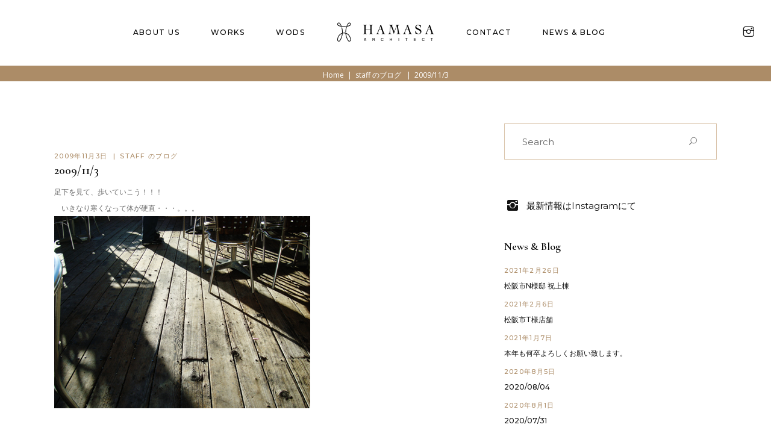

--- FILE ---
content_type: text/html; charset=UTF-8
request_url: https://hamasa.jp/2009/11/03/2009-11-3/
body_size: 88975
content:
<!DOCTYPE html>
<html dir="ltr" lang="ja" prefix="og: https://ogp.me/ns#">

<head>
	
		<meta charset="UTF-8"/>
		<link rel="profile" href="http://gmpg.org/xfn/11"/>
					<link rel="pingback" href="https://hamasa.jp/wp/xmlrpc.php">
		
				<meta name="viewport" content="width=device-width,initial-scale=1,user-scalable=yes">
		
	<link href="https://hamasa.jp/wp/wp-content/themes/etienne-child/css/common.css" rel="stylesheet" type="text/css">

	<title>2009/11/3 - 浜佐デザイン事務所</title>
	<style>img:is([sizes="auto" i], [sizes^="auto," i]) { contain-intrinsic-size: 3000px 1500px }</style>
	
		<!-- All in One SEO 4.7.7.2 - aioseo.com -->
	<meta name="description" content="足下を見て、歩いていこう！！！ いきなり寒くなって体が硬直・・・。。。" />
	<meta name="robots" content="max-image-preview:large" />
	<meta name="author" content="HAMASA"/>
	<link rel="canonical" href="https://hamasa.jp/2009/11/03/2009-11-3/" />
	<meta name="generator" content="All in One SEO (AIOSEO) 4.7.7.2" />

		<!-- Global site tag (gtag.js) - Google Analytics -->
<script async src="https://www.googletagmanager.com/gtag/js?id=UA-190979668-2"></script>
<script>
 window.dataLayer = window.dataLayer || [];
 function gtag(){dataLayer.push(arguments);}
 gtag('js', new Date());

 gtag('config', 'UA-190979668-2');
</script>
		<meta property="og:locale" content="ja_JP" />
		<meta property="og:site_name" content="浜佐デザイン事務所 - 浜佐デザイン事務所は三重県志摩市にある会社で建築工事や土木工事を展開している会社です。進む人の思いを込めたデザインを追求するのが浜佐デザイン事務所の姿勢。" />
		<meta property="og:type" content="article" />
		<meta property="og:title" content="2009/11/3 - 浜佐デザイン事務所" />
		<meta property="og:description" content="足下を見て、歩いていこう！！！ いきなり寒くなって体が硬直・・・。。。" />
		<meta property="og:url" content="https://hamasa.jp/2009/11/03/2009-11-3/" />
		<meta property="og:image" content="https://hamasa.jp/wp/wp-content/uploads/2021/09/favicon.png" />
		<meta property="og:image:secure_url" content="https://hamasa.jp/wp/wp-content/uploads/2021/09/favicon.png" />
		<meta property="og:image:width" content="512" />
		<meta property="og:image:height" content="512" />
		<meta property="article:published_time" content="2009-11-03T08:47:00+00:00" />
		<meta property="article:modified_time" content="2009-11-03T08:47:00+00:00" />
		<meta name="twitter:card" content="summary" />
		<meta name="twitter:title" content="2009/11/3 - 浜佐デザイン事務所" />
		<meta name="twitter:description" content="足下を見て、歩いていこう！！！ いきなり寒くなって体が硬直・・・。。。" />
		<meta name="twitter:image" content="https://hamasa.jp/wp/wp-content/uploads/2021/09/favicon.png" />
		<script type="application/ld+json" class="aioseo-schema">
			{"@context":"https:\/\/schema.org","@graph":[{"@type":"BlogPosting","@id":"https:\/\/hamasa.jp\/2009\/11\/03\/2009-11-3\/#blogposting","name":"2009\/11\/3 - \u6d5c\u4f50\u30c7\u30b6\u30a4\u30f3\u4e8b\u52d9\u6240","headline":"2009\/11\/3","author":{"@id":"https:\/\/hamasa.jp\/author\/admin_hamasa\/#author"},"publisher":{"@id":"https:\/\/hamasa.jp\/#organization"},"image":{"@type":"ImageObject","url":"https:\/\/hamasa.jp\/wp\/wp-content\/uploads\/2021\/12\/blog_import_61512197233ad.jpg","@id":"https:\/\/hamasa.jp\/2009\/11\/03\/2009-11-3\/#articleImage","width":425,"height":319},"datePublished":"2009-11-03T17:47:00+09:00","dateModified":"2009-11-03T17:47:00+09:00","inLanguage":"ja","mainEntityOfPage":{"@id":"https:\/\/hamasa.jp\/2009\/11\/03\/2009-11-3\/#webpage"},"isPartOf":{"@id":"https:\/\/hamasa.jp\/2009\/11\/03\/2009-11-3\/#webpage"},"articleSection":"staff \u306e\u30d6\u30ed\u30b0"},{"@type":"BreadcrumbList","@id":"https:\/\/hamasa.jp\/2009\/11\/03\/2009-11-3\/#breadcrumblist","itemListElement":[{"@type":"ListItem","@id":"https:\/\/hamasa.jp\/#listItem","position":1,"name":"\u5bb6","item":"https:\/\/hamasa.jp\/","nextItem":{"@type":"ListItem","@id":"https:\/\/hamasa.jp\/2009\/#listItem","name":"2009"}},{"@type":"ListItem","@id":"https:\/\/hamasa.jp\/2009\/#listItem","position":2,"name":"2009","item":"https:\/\/hamasa.jp\/2009\/","nextItem":{"@type":"ListItem","@id":"https:\/\/hamasa.jp\/2009\/11\/#listItem","name":"November"},"previousItem":{"@type":"ListItem","@id":"https:\/\/hamasa.jp\/#listItem","name":"\u5bb6"}},{"@type":"ListItem","@id":"https:\/\/hamasa.jp\/2009\/11\/#listItem","position":3,"name":"November","item":"https:\/\/hamasa.jp\/2009\/11\/","nextItem":{"@type":"ListItem","@id":"https:\/\/hamasa.jp\/2009\/11\/03\/#listItem","name":"3"},"previousItem":{"@type":"ListItem","@id":"https:\/\/hamasa.jp\/2009\/#listItem","name":"2009"}},{"@type":"ListItem","@id":"https:\/\/hamasa.jp\/2009\/11\/03\/#listItem","position":4,"name":"3","item":"https:\/\/hamasa.jp\/2009\/11\/03\/","nextItem":{"@type":"ListItem","@id":"https:\/\/hamasa.jp\/2009\/11\/03\/2009-11-3\/#listItem","name":"2009\/11\/3"},"previousItem":{"@type":"ListItem","@id":"https:\/\/hamasa.jp\/2009\/11\/#listItem","name":"November"}},{"@type":"ListItem","@id":"https:\/\/hamasa.jp\/2009\/11\/03\/2009-11-3\/#listItem","position":5,"name":"2009\/11\/3","previousItem":{"@type":"ListItem","@id":"https:\/\/hamasa.jp\/2009\/11\/03\/#listItem","name":"3"}}]},{"@type":"Organization","@id":"https:\/\/hamasa.jp\/#organization","name":"HAMASA\uff5c\u6d5c\u4f50\u3000","description":"\u6d5c\u4f50\u30c7\u30b6\u30a4\u30f3\u4e8b\u52d9\u6240\u306f\u4e09\u91cd\u770c\u5fd7\u6469\u5e02\u306b\u3042\u308b\u4f1a\u793e\u3067\u5efa\u7bc9\u5de5\u4e8b\u3084\u571f\u6728\u5de5\u4e8b\u3092\u5c55\u958b\u3057\u3066\u3044\u308b\u4f1a\u793e\u3067\u3059\u3002\u9032\u3080\u4eba\u306e\u601d\u3044\u3092\u8fbc\u3081\u305f\u30c7\u30b6\u30a4\u30f3\u3092\u8ffd\u6c42\u3059\u308b\u306e\u304c\u6d5c\u4f50\u30c7\u30b6\u30a4\u30f3\u4e8b\u52d9\u6240\u306e\u59ff\u52e2\u3002","url":"https:\/\/hamasa.jp\/","telephone":"+81599725570","logo":{"@type":"ImageObject","url":"https:\/\/hamasa.jp\/wp\/wp-content\/uploads\/2021\/07\/logo_pcbk@2x.png","@id":"https:\/\/hamasa.jp\/2009\/11\/03\/2009-11-3\/#organizationLogo","width":330,"height":80,"caption":"\u6709\u9650\u4f1a\u793e\u6d5c\u4f50\u5efa\u8a2d\uff5cHAMASA"},"image":{"@id":"https:\/\/hamasa.jp\/2009\/11\/03\/2009-11-3\/#organizationLogo"},"sameAs":["https:\/\/www.instagram.com\/hamasa_architect\/"]},{"@type":"Person","@id":"https:\/\/hamasa.jp\/author\/admin_hamasa\/#author","url":"https:\/\/hamasa.jp\/author\/admin_hamasa\/","name":"HAMASA","image":{"@type":"ImageObject","@id":"https:\/\/hamasa.jp\/2009\/11\/03\/2009-11-3\/#authorImage","url":"https:\/\/secure.gravatar.com\/avatar\/5140a5bbd8dc7b41fcc1c33dd1c12a22?s=96&d=mm&r=g","width":96,"height":96,"caption":"HAMASA"}},{"@type":"WebPage","@id":"https:\/\/hamasa.jp\/2009\/11\/03\/2009-11-3\/#webpage","url":"https:\/\/hamasa.jp\/2009\/11\/03\/2009-11-3\/","name":"2009\/11\/3 - \u6d5c\u4f50\u30c7\u30b6\u30a4\u30f3\u4e8b\u52d9\u6240","description":"\u8db3\u4e0b\u3092\u898b\u3066\u3001\u6b69\u3044\u3066\u3044\u3053\u3046\uff01\uff01\uff01 \u3044\u304d\u306a\u308a\u5bd2\u304f\u306a\u3063\u3066\u4f53\u304c\u786c\u76f4\u30fb\u30fb\u30fb\u3002\u3002\u3002","inLanguage":"ja","isPartOf":{"@id":"https:\/\/hamasa.jp\/#website"},"breadcrumb":{"@id":"https:\/\/hamasa.jp\/2009\/11\/03\/2009-11-3\/#breadcrumblist"},"author":{"@id":"https:\/\/hamasa.jp\/author\/admin_hamasa\/#author"},"creator":{"@id":"https:\/\/hamasa.jp\/author\/admin_hamasa\/#author"},"datePublished":"2009-11-03T17:47:00+09:00","dateModified":"2009-11-03T17:47:00+09:00"},{"@type":"WebSite","@id":"https:\/\/hamasa.jp\/#website","url":"https:\/\/hamasa.jp\/","name":"\u6d5c\u4f50\u30c7\u30b6\u30a4\u30f3\u4e8b\u52d9\u6240","description":"\u6d5c\u4f50\u30c7\u30b6\u30a4\u30f3\u4e8b\u52d9\u6240\u306f\u4e09\u91cd\u770c\u5fd7\u6469\u5e02\u306b\u3042\u308b\u4f1a\u793e\u3067\u5efa\u7bc9\u5de5\u4e8b\u3084\u571f\u6728\u5de5\u4e8b\u3092\u5c55\u958b\u3057\u3066\u3044\u308b\u4f1a\u793e\u3067\u3059\u3002\u9032\u3080\u4eba\u306e\u601d\u3044\u3092\u8fbc\u3081\u305f\u30c7\u30b6\u30a4\u30f3\u3092\u8ffd\u6c42\u3059\u308b\u306e\u304c\u6d5c\u4f50\u30c7\u30b6\u30a4\u30f3\u4e8b\u52d9\u6240\u306e\u59ff\u52e2\u3002","inLanguage":"ja","publisher":{"@id":"https:\/\/hamasa.jp\/#organization"}}]}
		</script>
		<!-- All in One SEO -->

<link rel='dns-prefetch' href='//fonts.googleapis.com' />
<link rel="alternate" type="application/rss+xml" title="浜佐デザイン事務所 &raquo; フィード" href="https://hamasa.jp/feed/" />
<link rel="alternate" type="application/rss+xml" title="浜佐デザイン事務所 &raquo; コメントフィード" href="https://hamasa.jp/comments/feed/" />
<link rel="alternate" type="application/rss+xml" title="浜佐デザイン事務所 &raquo; 2009/11/3 のコメントのフィード" href="https://hamasa.jp/2009/11/03/2009-11-3/feed/" />
		<!-- This site uses the Google Analytics by MonsterInsights plugin v8.0.0 - Using Analytics tracking - https://www.monsterinsights.com/ -->
							<script src="//www.googletagmanager.com/gtag/js?id=G-N0XLMMGGV2"  type="text/javascript" data-cfasync="false" async></script>
			<script type="text/javascript" data-cfasync="false">
				var mi_version = '8.0.0';
				var mi_track_user = true;
				var mi_no_track_reason = '';
				
								var disableStrs = [
										'ga-disable-G-N0XLMMGGV2',
														];

				/* Function to detect opted out users */
				function __gtagTrackerIsOptedOut() {
					for ( var index = 0; index < disableStrs.length; index++ ) {
						if ( document.cookie.indexOf( disableStrs[ index ] + '=true' ) > -1 ) {
							return true;
						}
					}

					return false;
				}

				/* Disable tracking if the opt-out cookie exists. */
				if ( __gtagTrackerIsOptedOut() ) {
					for ( var index = 0; index < disableStrs.length; index++ ) {
						window[ disableStrs[ index ] ] = true;
					}
				}

				/* Opt-out function */
				function __gtagTrackerOptout() {
					for ( var index = 0; index < disableStrs.length; index++ ) {
						document.cookie = disableStrs[ index ] + '=true; expires=Thu, 31 Dec 2099 23:59:59 UTC; path=/';
						window[ disableStrs[ index ] ] = true;
					}
				}

				if ( 'undefined' === typeof gaOptout ) {
					function gaOptout() {
						__gtagTrackerOptout();
					}
				}
								window.dataLayer = window.dataLayer || [];

				window.MonsterInsightsDualTracker = {
					helpers: {},
					trackers: {},
				};
				if ( mi_track_user ) {
					function __gtagDataLayer() {
						dataLayer.push( arguments );
					}

					function __gtagTracker( type, name, parameters ) {
						if ( type === 'event' ) {
															parameters.send_to = monsterinsights_frontend.v4_id;
								var hookName = name;
								if ( typeof parameters[ 'event_category' ] !== 'undefined' ) {
									hookName = parameters[ 'event_category' ] + ':' + name;
								}

								if ( typeof MonsterInsightsDualTracker.trackers[ hookName ] !== 'undefined' ) {
									MonsterInsightsDualTracker.trackers[ hookName ]( parameters );
								} else {
									__gtagDataLayer( 'event', name, parameters );
								}
							
													} else {
							__gtagDataLayer.apply( null, arguments );
						}
					}
					__gtagTracker( 'js', new Date() );
					__gtagTracker( 'set', {
						'developer_id.dZGIzZG' : true,
											} );
										__gtagTracker( 'config', 'G-N0XLMMGGV2', {"forceSSL":"true","link_attribution":"true"} );
															window.gtag = __gtagTracker;										(
						function () {
							/* https://developers.google.com/analytics/devguides/collection/analyticsjs/ */
							/* ga and __gaTracker compatibility shim. */
							var noopfn = function () {
								return null;
							};
							var newtracker = function () {
								return new Tracker();
							};
							var Tracker = function () {
								return null;
							};
							var p = Tracker.prototype;
							p.get = noopfn;
							p.set = noopfn;
							p.send = function (){
								var args = Array.prototype.slice.call(arguments);
								args.unshift( 'send' );
								__gaTracker.apply(null, args);
							};
							var __gaTracker = function () {
								var len = arguments.length;
								if ( len === 0 ) {
									return;
								}
								var f = arguments[len - 1];
								if ( typeof f !== 'object' || f === null || typeof f.hitCallback !== 'function' ) {
									if ( 'send' === arguments[0] ) {
										var hitConverted, hitObject = false, action;
										if ( 'event' === arguments[1] ) {
											if ( 'undefined' !== typeof arguments[3] ) {
												hitObject = {
													'eventAction': arguments[3],
													'eventCategory': arguments[2],
													'eventLabel': arguments[4],
													'value': arguments[5] ? arguments[5] : 1,
												}
											}
										}
										if ( 'pageview' === arguments[1] ) {
											if ( 'undefined' !== typeof arguments[2] ) {
												hitObject = {
													'eventAction': 'page_view',
													'page_path' : arguments[2],
												}
											}
										}
										if ( typeof arguments[2] === 'object' ) {
											hitObject = arguments[2];
										}
										if ( typeof arguments[5] === 'object' ) {
											Object.assign( hitObject, arguments[5] );
										}
										if ( 'undefined' !== typeof arguments[1].hitType ) {
											hitObject = arguments[1];
											if ( 'pageview' === hitObject.hitType ) {
												hitObject.eventAction = 'page_view';
											}
										}
										if ( hitObject ) {
											action = 'timing' === arguments[1].hitType ? 'timing_complete' : hitObject.eventAction;
											hitConverted = mapArgs( hitObject );
											__gtagTracker( 'event', action, hitConverted );
										}
									}
									return;
								}

								function mapArgs( args ) {
									var arg, hit = {};
									var gaMap = {
										'eventCategory': 'event_category',
										'eventAction': 'event_action',
										'eventLabel': 'event_label',
										'eventValue': 'event_value',
										'nonInteraction': 'non_interaction',
										'timingCategory': 'event_category',
										'timingVar': 'name',
										'timingValue': 'value',
										'timingLabel': 'event_label',
										'page' : 'page_path',
										'location' : 'page_location',
										'title' : 'page_title',
									};
									for ( arg in args ) {
																				if ( ! ( ! args.hasOwnProperty(arg) || ! gaMap.hasOwnProperty(arg) ) ) {
											hit[gaMap[arg]] = args[arg];
										} else {
											hit[arg] = args[arg];
										}
									}
									return hit;
								}

								try {
									f.hitCallback();
								} catch ( ex ) {
								}
							};
							__gaTracker.create = newtracker;
							__gaTracker.getByName = newtracker;
							__gaTracker.getAll = function () {
								return [];
							};
							__gaTracker.remove = noopfn;
							__gaTracker.loaded = true;
							window['__gaTracker'] = __gaTracker;
						}
					)();
									} else {
										console.log( "" );
					( function () {
							function __gtagTracker() {
								return null;
							}
							window['__gtagTracker'] = __gtagTracker;
							window['gtag'] = __gtagTracker;
					} )();
									}
			</script>
				<!-- / Google Analytics by MonsterInsights -->
		<script type="text/javascript">
/* <![CDATA[ */
window._wpemojiSettings = {"baseUrl":"https:\/\/s.w.org\/images\/core\/emoji\/15.0.3\/72x72\/","ext":".png","svgUrl":"https:\/\/s.w.org\/images\/core\/emoji\/15.0.3\/svg\/","svgExt":".svg","source":{"concatemoji":"https:\/\/hamasa.jp\/wp\/wp-includes\/js\/wp-emoji-release.min.js?ver=6.7.4"}};
/*! This file is auto-generated */
!function(i,n){var o,s,e;function c(e){try{var t={supportTests:e,timestamp:(new Date).valueOf()};sessionStorage.setItem(o,JSON.stringify(t))}catch(e){}}function p(e,t,n){e.clearRect(0,0,e.canvas.width,e.canvas.height),e.fillText(t,0,0);var t=new Uint32Array(e.getImageData(0,0,e.canvas.width,e.canvas.height).data),r=(e.clearRect(0,0,e.canvas.width,e.canvas.height),e.fillText(n,0,0),new Uint32Array(e.getImageData(0,0,e.canvas.width,e.canvas.height).data));return t.every(function(e,t){return e===r[t]})}function u(e,t,n){switch(t){case"flag":return n(e,"\ud83c\udff3\ufe0f\u200d\u26a7\ufe0f","\ud83c\udff3\ufe0f\u200b\u26a7\ufe0f")?!1:!n(e,"\ud83c\uddfa\ud83c\uddf3","\ud83c\uddfa\u200b\ud83c\uddf3")&&!n(e,"\ud83c\udff4\udb40\udc67\udb40\udc62\udb40\udc65\udb40\udc6e\udb40\udc67\udb40\udc7f","\ud83c\udff4\u200b\udb40\udc67\u200b\udb40\udc62\u200b\udb40\udc65\u200b\udb40\udc6e\u200b\udb40\udc67\u200b\udb40\udc7f");case"emoji":return!n(e,"\ud83d\udc26\u200d\u2b1b","\ud83d\udc26\u200b\u2b1b")}return!1}function f(e,t,n){var r="undefined"!=typeof WorkerGlobalScope&&self instanceof WorkerGlobalScope?new OffscreenCanvas(300,150):i.createElement("canvas"),a=r.getContext("2d",{willReadFrequently:!0}),o=(a.textBaseline="top",a.font="600 32px Arial",{});return e.forEach(function(e){o[e]=t(a,e,n)}),o}function t(e){var t=i.createElement("script");t.src=e,t.defer=!0,i.head.appendChild(t)}"undefined"!=typeof Promise&&(o="wpEmojiSettingsSupports",s=["flag","emoji"],n.supports={everything:!0,everythingExceptFlag:!0},e=new Promise(function(e){i.addEventListener("DOMContentLoaded",e,{once:!0})}),new Promise(function(t){var n=function(){try{var e=JSON.parse(sessionStorage.getItem(o));if("object"==typeof e&&"number"==typeof e.timestamp&&(new Date).valueOf()<e.timestamp+604800&&"object"==typeof e.supportTests)return e.supportTests}catch(e){}return null}();if(!n){if("undefined"!=typeof Worker&&"undefined"!=typeof OffscreenCanvas&&"undefined"!=typeof URL&&URL.createObjectURL&&"undefined"!=typeof Blob)try{var e="postMessage("+f.toString()+"("+[JSON.stringify(s),u.toString(),p.toString()].join(",")+"));",r=new Blob([e],{type:"text/javascript"}),a=new Worker(URL.createObjectURL(r),{name:"wpTestEmojiSupports"});return void(a.onmessage=function(e){c(n=e.data),a.terminate(),t(n)})}catch(e){}c(n=f(s,u,p))}t(n)}).then(function(e){for(var t in e)n.supports[t]=e[t],n.supports.everything=n.supports.everything&&n.supports[t],"flag"!==t&&(n.supports.everythingExceptFlag=n.supports.everythingExceptFlag&&n.supports[t]);n.supports.everythingExceptFlag=n.supports.everythingExceptFlag&&!n.supports.flag,n.DOMReady=!1,n.readyCallback=function(){n.DOMReady=!0}}).then(function(){return e}).then(function(){var e;n.supports.everything||(n.readyCallback(),(e=n.source||{}).concatemoji?t(e.concatemoji):e.wpemoji&&e.twemoji&&(t(e.twemoji),t(e.wpemoji)))}))}((window,document),window._wpemojiSettings);
/* ]]> */
</script>
<style id='wp-emoji-styles-inline-css' type='text/css'>

	img.wp-smiley, img.emoji {
		display: inline !important;
		border: none !important;
		box-shadow: none !important;
		height: 1em !important;
		width: 1em !important;
		margin: 0 0.07em !important;
		vertical-align: -0.1em !important;
		background: none !important;
		padding: 0 !important;
	}
</style>
<link rel='stylesheet' id='wp-block-library-css' href='https://hamasa.jp/wp/wp-includes/css/dist/block-library/style.min.css?ver=6.7.4' type='text/css' media='all' />
<style id='classic-theme-styles-inline-css' type='text/css'>
/*! This file is auto-generated */
.wp-block-button__link{color:#fff;background-color:#32373c;border-radius:9999px;box-shadow:none;text-decoration:none;padding:calc(.667em + 2px) calc(1.333em + 2px);font-size:1.125em}.wp-block-file__button{background:#32373c;color:#fff;text-decoration:none}
</style>
<style id='global-styles-inline-css' type='text/css'>
:root{--wp--preset--aspect-ratio--square: 1;--wp--preset--aspect-ratio--4-3: 4/3;--wp--preset--aspect-ratio--3-4: 3/4;--wp--preset--aspect-ratio--3-2: 3/2;--wp--preset--aspect-ratio--2-3: 2/3;--wp--preset--aspect-ratio--16-9: 16/9;--wp--preset--aspect-ratio--9-16: 9/16;--wp--preset--color--black: #000000;--wp--preset--color--cyan-bluish-gray: #abb8c3;--wp--preset--color--white: #ffffff;--wp--preset--color--pale-pink: #f78da7;--wp--preset--color--vivid-red: #cf2e2e;--wp--preset--color--luminous-vivid-orange: #ff6900;--wp--preset--color--luminous-vivid-amber: #fcb900;--wp--preset--color--light-green-cyan: #7bdcb5;--wp--preset--color--vivid-green-cyan: #00d084;--wp--preset--color--pale-cyan-blue: #8ed1fc;--wp--preset--color--vivid-cyan-blue: #0693e3;--wp--preset--color--vivid-purple: #9b51e0;--wp--preset--gradient--vivid-cyan-blue-to-vivid-purple: linear-gradient(135deg,rgba(6,147,227,1) 0%,rgb(155,81,224) 100%);--wp--preset--gradient--light-green-cyan-to-vivid-green-cyan: linear-gradient(135deg,rgb(122,220,180) 0%,rgb(0,208,130) 100%);--wp--preset--gradient--luminous-vivid-amber-to-luminous-vivid-orange: linear-gradient(135deg,rgba(252,185,0,1) 0%,rgba(255,105,0,1) 100%);--wp--preset--gradient--luminous-vivid-orange-to-vivid-red: linear-gradient(135deg,rgba(255,105,0,1) 0%,rgb(207,46,46) 100%);--wp--preset--gradient--very-light-gray-to-cyan-bluish-gray: linear-gradient(135deg,rgb(238,238,238) 0%,rgb(169,184,195) 100%);--wp--preset--gradient--cool-to-warm-spectrum: linear-gradient(135deg,rgb(74,234,220) 0%,rgb(151,120,209) 20%,rgb(207,42,186) 40%,rgb(238,44,130) 60%,rgb(251,105,98) 80%,rgb(254,248,76) 100%);--wp--preset--gradient--blush-light-purple: linear-gradient(135deg,rgb(255,206,236) 0%,rgb(152,150,240) 100%);--wp--preset--gradient--blush-bordeaux: linear-gradient(135deg,rgb(254,205,165) 0%,rgb(254,45,45) 50%,rgb(107,0,62) 100%);--wp--preset--gradient--luminous-dusk: linear-gradient(135deg,rgb(255,203,112) 0%,rgb(199,81,192) 50%,rgb(65,88,208) 100%);--wp--preset--gradient--pale-ocean: linear-gradient(135deg,rgb(255,245,203) 0%,rgb(182,227,212) 50%,rgb(51,167,181) 100%);--wp--preset--gradient--electric-grass: linear-gradient(135deg,rgb(202,248,128) 0%,rgb(113,206,126) 100%);--wp--preset--gradient--midnight: linear-gradient(135deg,rgb(2,3,129) 0%,rgb(40,116,252) 100%);--wp--preset--font-size--small: 13px;--wp--preset--font-size--medium: 20px;--wp--preset--font-size--large: 36px;--wp--preset--font-size--x-large: 42px;--wp--preset--spacing--20: 0.44rem;--wp--preset--spacing--30: 0.67rem;--wp--preset--spacing--40: 1rem;--wp--preset--spacing--50: 1.5rem;--wp--preset--spacing--60: 2.25rem;--wp--preset--spacing--70: 3.38rem;--wp--preset--spacing--80: 5.06rem;--wp--preset--shadow--natural: 6px 6px 9px rgba(0, 0, 0, 0.2);--wp--preset--shadow--deep: 12px 12px 50px rgba(0, 0, 0, 0.4);--wp--preset--shadow--sharp: 6px 6px 0px rgba(0, 0, 0, 0.2);--wp--preset--shadow--outlined: 6px 6px 0px -3px rgba(255, 255, 255, 1), 6px 6px rgba(0, 0, 0, 1);--wp--preset--shadow--crisp: 6px 6px 0px rgba(0, 0, 0, 1);}:where(.is-layout-flex){gap: 0.5em;}:where(.is-layout-grid){gap: 0.5em;}body .is-layout-flex{display: flex;}.is-layout-flex{flex-wrap: wrap;align-items: center;}.is-layout-flex > :is(*, div){margin: 0;}body .is-layout-grid{display: grid;}.is-layout-grid > :is(*, div){margin: 0;}:where(.wp-block-columns.is-layout-flex){gap: 2em;}:where(.wp-block-columns.is-layout-grid){gap: 2em;}:where(.wp-block-post-template.is-layout-flex){gap: 1.25em;}:where(.wp-block-post-template.is-layout-grid){gap: 1.25em;}.has-black-color{color: var(--wp--preset--color--black) !important;}.has-cyan-bluish-gray-color{color: var(--wp--preset--color--cyan-bluish-gray) !important;}.has-white-color{color: var(--wp--preset--color--white) !important;}.has-pale-pink-color{color: var(--wp--preset--color--pale-pink) !important;}.has-vivid-red-color{color: var(--wp--preset--color--vivid-red) !important;}.has-luminous-vivid-orange-color{color: var(--wp--preset--color--luminous-vivid-orange) !important;}.has-luminous-vivid-amber-color{color: var(--wp--preset--color--luminous-vivid-amber) !important;}.has-light-green-cyan-color{color: var(--wp--preset--color--light-green-cyan) !important;}.has-vivid-green-cyan-color{color: var(--wp--preset--color--vivid-green-cyan) !important;}.has-pale-cyan-blue-color{color: var(--wp--preset--color--pale-cyan-blue) !important;}.has-vivid-cyan-blue-color{color: var(--wp--preset--color--vivid-cyan-blue) !important;}.has-vivid-purple-color{color: var(--wp--preset--color--vivid-purple) !important;}.has-black-background-color{background-color: var(--wp--preset--color--black) !important;}.has-cyan-bluish-gray-background-color{background-color: var(--wp--preset--color--cyan-bluish-gray) !important;}.has-white-background-color{background-color: var(--wp--preset--color--white) !important;}.has-pale-pink-background-color{background-color: var(--wp--preset--color--pale-pink) !important;}.has-vivid-red-background-color{background-color: var(--wp--preset--color--vivid-red) !important;}.has-luminous-vivid-orange-background-color{background-color: var(--wp--preset--color--luminous-vivid-orange) !important;}.has-luminous-vivid-amber-background-color{background-color: var(--wp--preset--color--luminous-vivid-amber) !important;}.has-light-green-cyan-background-color{background-color: var(--wp--preset--color--light-green-cyan) !important;}.has-vivid-green-cyan-background-color{background-color: var(--wp--preset--color--vivid-green-cyan) !important;}.has-pale-cyan-blue-background-color{background-color: var(--wp--preset--color--pale-cyan-blue) !important;}.has-vivid-cyan-blue-background-color{background-color: var(--wp--preset--color--vivid-cyan-blue) !important;}.has-vivid-purple-background-color{background-color: var(--wp--preset--color--vivid-purple) !important;}.has-black-border-color{border-color: var(--wp--preset--color--black) !important;}.has-cyan-bluish-gray-border-color{border-color: var(--wp--preset--color--cyan-bluish-gray) !important;}.has-white-border-color{border-color: var(--wp--preset--color--white) !important;}.has-pale-pink-border-color{border-color: var(--wp--preset--color--pale-pink) !important;}.has-vivid-red-border-color{border-color: var(--wp--preset--color--vivid-red) !important;}.has-luminous-vivid-orange-border-color{border-color: var(--wp--preset--color--luminous-vivid-orange) !important;}.has-luminous-vivid-amber-border-color{border-color: var(--wp--preset--color--luminous-vivid-amber) !important;}.has-light-green-cyan-border-color{border-color: var(--wp--preset--color--light-green-cyan) !important;}.has-vivid-green-cyan-border-color{border-color: var(--wp--preset--color--vivid-green-cyan) !important;}.has-pale-cyan-blue-border-color{border-color: var(--wp--preset--color--pale-cyan-blue) !important;}.has-vivid-cyan-blue-border-color{border-color: var(--wp--preset--color--vivid-cyan-blue) !important;}.has-vivid-purple-border-color{border-color: var(--wp--preset--color--vivid-purple) !important;}.has-vivid-cyan-blue-to-vivid-purple-gradient-background{background: var(--wp--preset--gradient--vivid-cyan-blue-to-vivid-purple) !important;}.has-light-green-cyan-to-vivid-green-cyan-gradient-background{background: var(--wp--preset--gradient--light-green-cyan-to-vivid-green-cyan) !important;}.has-luminous-vivid-amber-to-luminous-vivid-orange-gradient-background{background: var(--wp--preset--gradient--luminous-vivid-amber-to-luminous-vivid-orange) !important;}.has-luminous-vivid-orange-to-vivid-red-gradient-background{background: var(--wp--preset--gradient--luminous-vivid-orange-to-vivid-red) !important;}.has-very-light-gray-to-cyan-bluish-gray-gradient-background{background: var(--wp--preset--gradient--very-light-gray-to-cyan-bluish-gray) !important;}.has-cool-to-warm-spectrum-gradient-background{background: var(--wp--preset--gradient--cool-to-warm-spectrum) !important;}.has-blush-light-purple-gradient-background{background: var(--wp--preset--gradient--blush-light-purple) !important;}.has-blush-bordeaux-gradient-background{background: var(--wp--preset--gradient--blush-bordeaux) !important;}.has-luminous-dusk-gradient-background{background: var(--wp--preset--gradient--luminous-dusk) !important;}.has-pale-ocean-gradient-background{background: var(--wp--preset--gradient--pale-ocean) !important;}.has-electric-grass-gradient-background{background: var(--wp--preset--gradient--electric-grass) !important;}.has-midnight-gradient-background{background: var(--wp--preset--gradient--midnight) !important;}.has-small-font-size{font-size: var(--wp--preset--font-size--small) !important;}.has-medium-font-size{font-size: var(--wp--preset--font-size--medium) !important;}.has-large-font-size{font-size: var(--wp--preset--font-size--large) !important;}.has-x-large-font-size{font-size: var(--wp--preset--font-size--x-large) !important;}
:where(.wp-block-post-template.is-layout-flex){gap: 1.25em;}:where(.wp-block-post-template.is-layout-grid){gap: 1.25em;}
:where(.wp-block-columns.is-layout-flex){gap: 2em;}:where(.wp-block-columns.is-layout-grid){gap: 2em;}
:root :where(.wp-block-pullquote){font-size: 1.5em;line-height: 1.6;}
</style>
<link rel='stylesheet' id='contact-form-7-css' href='https://hamasa.jp/wp/wp-content/plugins/contact-form-7/includes/css/styles.css?ver=6.0.3' type='text/css' media='all' />
<link rel='stylesheet' id='rs-plugin-settings-css' href='https://hamasa.jp/wp/wp-content/plugins/revslider/public/assets/css/rs6.css?ver=6.4.11' type='text/css' media='all' />
<style id='rs-plugin-settings-inline-css' type='text/css'>
#rs-demo-id {}
</style>
<link rel='stylesheet' id='etienne-elated-default-style-css' href='https://hamasa.jp/wp/wp-content/themes/etienne/style.css?ver=6.7.4' type='text/css' media='all' />
<link rel='stylesheet' id='etienne-elated-child-style-css' href='https://hamasa.jp/wp/wp-content/themes/etienne-child/style.css?ver=6.7.4' type='text/css' media='all' />
<link rel='stylesheet' id='etienne-elated-modules-css' href='https://hamasa.jp/wp/wp-content/themes/etienne/assets/css/modules.min.css?ver=6.7.4' type='text/css' media='all' />
<link rel='stylesheet' id='eltdf-dripicons-css' href='https://hamasa.jp/wp/wp-content/themes/etienne/framework/lib/icons-pack/dripicons/dripicons.css?ver=6.7.4' type='text/css' media='all' />
<link rel='stylesheet' id='eltdf-font_elegant-css' href='https://hamasa.jp/wp/wp-content/themes/etienne/framework/lib/icons-pack/elegant-icons/style.min.css?ver=6.7.4' type='text/css' media='all' />
<link rel='stylesheet' id='eltdf-font_awesome-css' href='https://hamasa.jp/wp/wp-content/themes/etienne/framework/lib/icons-pack/font-awesome/css/fontawesome-all.min.css?ver=6.7.4' type='text/css' media='all' />
<link rel='stylesheet' id='eltdf-ion_icons-css' href='https://hamasa.jp/wp/wp-content/themes/etienne/framework/lib/icons-pack/ion-icons/css/ionicons.min.css?ver=6.7.4' type='text/css' media='all' />
<link rel='stylesheet' id='eltdf-linea_icons-css' href='https://hamasa.jp/wp/wp-content/themes/etienne/framework/lib/icons-pack/linea-icons/style.css?ver=6.7.4' type='text/css' media='all' />
<link rel='stylesheet' id='eltdf-linear_icons-css' href='https://hamasa.jp/wp/wp-content/themes/etienne/framework/lib/icons-pack/linear-icons/style.css?ver=6.7.4' type='text/css' media='all' />
<link rel='stylesheet' id='eltdf-simple_line_icons-css' href='https://hamasa.jp/wp/wp-content/themes/etienne/framework/lib/icons-pack/simple-line-icons/simple-line-icons.css?ver=6.7.4' type='text/css' media='all' />
<link rel='stylesheet' id='mediaelement-css' href='https://hamasa.jp/wp/wp-includes/js/mediaelement/mediaelementplayer-legacy.min.css?ver=4.2.17' type='text/css' media='all' />
<link rel='stylesheet' id='wp-mediaelement-css' href='https://hamasa.jp/wp/wp-includes/js/mediaelement/wp-mediaelement.min.css?ver=6.7.4' type='text/css' media='all' />
<link rel='stylesheet' id='etienne-elated-style-dynamic-css' href='https://hamasa.jp/wp/wp-content/themes/etienne/assets/css/style_dynamic.css?ver=1640222082' type='text/css' media='all' />
<link rel='stylesheet' id='etienne-elated-modules-responsive-css' href='https://hamasa.jp/wp/wp-content/themes/etienne/assets/css/modules-responsive.min.css?ver=6.7.4' type='text/css' media='all' />
<link rel='stylesheet' id='etienne-elated-style-dynamic-responsive-css' href='https://hamasa.jp/wp/wp-content/themes/etienne/assets/css/style_dynamic_responsive.css?ver=1640222082' type='text/css' media='all' />
<link rel='stylesheet' id='etienne-elated-google-fonts-css' href='https://fonts.googleapis.com/css?family=Cormorant+Garamond%3A300%2C400%2C500%2C600%2C700%7CMontserrat%3A300%2C400%2C500%2C600%2C700%7CNunito+Sans%3A300%2C400%2C500%2C600%2C700%7COpen+Sans%3A300%2C400%2C500%2C600%2C700&#038;subset=latin-ext&#038;ver=1.0.0' type='text/css' media='all' />
<link rel='stylesheet' id='cf7cf-style-css' href='https://hamasa.jp/wp/wp-content/plugins/cf7-conditional-fields/style.css?ver=2.5.7' type='text/css' media='all' />
<link rel='stylesheet' id='js_composer_front-css' href='https://hamasa.jp/wp/wp-content/plugins/js_composer/assets/css/js_composer.min.css?ver=6.6.0' type='text/css' media='all' />
<script type="text/javascript" id="monsterinsights-frontend-script-js-extra">
/* <![CDATA[ */
var monsterinsights_frontend = {"js_events_tracking":"true","download_extensions":"doc,pdf,ppt,zip,xls,docx,pptx,xlsx","inbound_paths":"[{\"path\":\"\\\/go\\\/\",\"label\":\"affiliate\"},{\"path\":\"\\\/recommend\\\/\",\"label\":\"affiliate\"}]","home_url":"https:\/\/hamasa.jp","hash_tracking":"false","ua":"","v4_id":"G-N0XLMMGGV2"};
/* ]]> */
</script>
<script type="text/javascript" src="https://hamasa.jp/wp/wp-content/plugins/google-analytics-for-wordpress/assets/js/frontend-gtag.min.js?ver=8.0.0" id="monsterinsights-frontend-script-js"></script>
<script type="text/javascript" src="https://hamasa.jp/wp/wp-includes/js/jquery/jquery.min.js?ver=3.7.1" id="jquery-core-js"></script>
<script type="text/javascript" src="https://hamasa.jp/wp/wp-includes/js/jquery/jquery-migrate.min.js?ver=3.4.1" id="jquery-migrate-js"></script>
<script type="text/javascript" src="https://hamasa.jp/wp/wp-content/plugins/revslider/public/assets/js/rbtools.min.js?ver=6.4.8" id="tp-tools-js"></script>
<script type="text/javascript" src="https://hamasa.jp/wp/wp-content/plugins/revslider/public/assets/js/rs6.min.js?ver=6.4.11" id="revmin-js"></script>
<script type="text/javascript" src="https://hamasa.jp/wp/wp-content/plugins/etienne-core/post-types/portfolio/shortcodes/horizontal-scrolling-portfolio-list/assets/js/plugins/hammer.min.js?ver=1" id="hammer-js"></script>
<script type="text/javascript" src="https://hamasa.jp/wp/wp-content/plugins/etienne-core/post-types/portfolio/shortcodes/horizontal-scrolling-portfolio-list/assets/js/plugins/virtual-scroll.min.js?ver=1" id="virtual-scroll-js"></script>
<link rel="https://api.w.org/" href="https://hamasa.jp/wp-json/" /><link rel="alternate" title="JSON" type="application/json" href="https://hamasa.jp/wp-json/wp/v2/posts/7098" /><link rel="EditURI" type="application/rsd+xml" title="RSD" href="https://hamasa.jp/wp/xmlrpc.php?rsd" />
<meta name="generator" content="WordPress 6.7.4" />
<link rel='shortlink' href='https://hamasa.jp/?p=7098' />
<link rel="alternate" title="oEmbed (JSON)" type="application/json+oembed" href="https://hamasa.jp/wp-json/oembed/1.0/embed?url=https%3A%2F%2Fhamasa.jp%2F2009%2F11%2F03%2F2009-11-3%2F" />
<link rel="alternate" title="oEmbed (XML)" type="text/xml+oembed" href="https://hamasa.jp/wp-json/oembed/1.0/embed?url=https%3A%2F%2Fhamasa.jp%2F2009%2F11%2F03%2F2009-11-3%2F&#038;format=xml" />
<link rel="apple-touch-icon" sizes="180x180" href="/wp/wp-content/uploads/fbrfg/apple-touch-icon.png">
<link rel="icon" type="image/png" sizes="32x32" href="/wp/wp-content/uploads/fbrfg/favicon-32x32.png">
<link rel="icon" type="image/png" sizes="16x16" href="/wp/wp-content/uploads/fbrfg/favicon-16x16.png">
<link rel="manifest" href="/wp/wp-content/uploads/fbrfg/site.webmanifest">
<link rel="mask-icon" href="/wp/wp-content/uploads/fbrfg/safari-pinned-tab.svg" color="#000000">
<link rel="shortcut icon" href="/wp/wp-content/uploads/fbrfg/favicon.ico">
<meta name="msapplication-TileColor" content="#ffffff">
<meta name="msapplication-config" content="/wp/wp-content/uploads/fbrfg/browserconfig.xml">
<meta name="theme-color" content="#ffffff"><meta name="generator" content="Powered by WPBakery Page Builder - drag and drop page builder for WordPress."/>
<meta name="generator" content="Powered by Slider Revolution 6.4.11 - responsive, Mobile-Friendly Slider Plugin for WordPress with comfortable drag and drop interface." />
<script type="text/javascript">function setREVStartSize(e){
			//window.requestAnimationFrame(function() {				 
				window.RSIW = window.RSIW===undefined ? window.innerWidth : window.RSIW;	
				window.RSIH = window.RSIH===undefined ? window.innerHeight : window.RSIH;	
				try {								
					var pw = document.getElementById(e.c).parentNode.offsetWidth,
						newh;
					pw = pw===0 || isNaN(pw) ? window.RSIW : pw;
					e.tabw = e.tabw===undefined ? 0 : parseInt(e.tabw);
					e.thumbw = e.thumbw===undefined ? 0 : parseInt(e.thumbw);
					e.tabh = e.tabh===undefined ? 0 : parseInt(e.tabh);
					e.thumbh = e.thumbh===undefined ? 0 : parseInt(e.thumbh);
					e.tabhide = e.tabhide===undefined ? 0 : parseInt(e.tabhide);
					e.thumbhide = e.thumbhide===undefined ? 0 : parseInt(e.thumbhide);
					e.mh = e.mh===undefined || e.mh=="" || e.mh==="auto" ? 0 : parseInt(e.mh,0);		
					if(e.layout==="fullscreen" || e.l==="fullscreen") 						
						newh = Math.max(e.mh,window.RSIH);					
					else{					
						e.gw = Array.isArray(e.gw) ? e.gw : [e.gw];
						for (var i in e.rl) if (e.gw[i]===undefined || e.gw[i]===0) e.gw[i] = e.gw[i-1];					
						e.gh = e.el===undefined || e.el==="" || (Array.isArray(e.el) && e.el.length==0)? e.gh : e.el;
						e.gh = Array.isArray(e.gh) ? e.gh : [e.gh];
						for (var i in e.rl) if (e.gh[i]===undefined || e.gh[i]===0) e.gh[i] = e.gh[i-1];
											
						var nl = new Array(e.rl.length),
							ix = 0,						
							sl;					
						e.tabw = e.tabhide>=pw ? 0 : e.tabw;
						e.thumbw = e.thumbhide>=pw ? 0 : e.thumbw;
						e.tabh = e.tabhide>=pw ? 0 : e.tabh;
						e.thumbh = e.thumbhide>=pw ? 0 : e.thumbh;					
						for (var i in e.rl) nl[i] = e.rl[i]<window.RSIW ? 0 : e.rl[i];
						sl = nl[0];									
						for (var i in nl) if (sl>nl[i] && nl[i]>0) { sl = nl[i]; ix=i;}															
						var m = pw>(e.gw[ix]+e.tabw+e.thumbw) ? 1 : (pw-(e.tabw+e.thumbw)) / (e.gw[ix]);					
						newh =  (e.gh[ix] * m) + (e.tabh + e.thumbh);
					}				
					if(window.rs_init_css===undefined) window.rs_init_css = document.head.appendChild(document.createElement("style"));					
					document.getElementById(e.c).height = newh+"px";
					window.rs_init_css.innerHTML += "#"+e.c+"_wrapper { height: "+newh+"px }";				
				} catch(e){
					console.log("Failure at Presize of Slider:" + e)
				}					   
			//});
		  };</script>
		<style type="text/css" id="wp-custom-css">
			.eltdf-portfolio-list-holder article .eltdf-pli-text .eltdf-pli-title{
	font-size:11pt;
}		</style>
		<noscript><style> .wpb_animate_when_almost_visible { opacity: 1; }</style></noscript>	<script>
		jQuery(function() {
			jQuery(".p-faq__data__question").click(function() {
				jQuery(this).next().slideToggle();
				jQuery(this).toggleClass('active');
			})
		});
	</script>
	<script>
		jQuery(function() {
			const invalidSelector = document.getElementsByClassName("field-invalid");

			jQuery('input[name=""]')
		});
	</script>
</head>

<body class="post-template-default single single-post postid-7098 single-format-standard etienne-core-1.0.4 etienne child-child-ver-1.0.0 etienne-ver-1.1 eltdf-empty-google-api eltdf-wide-dropdown-menu-content-in-grid eltdf-fixed-on-scroll eltdf-dropdown-animate-height eltdf-header-divided eltdf-menu-area-shadow-disable eltdf-menu-area-in-grid-shadow-disable eltdf-menu-area-border-disable eltdf-menu-area-in-grid-border-disable eltdf-logo-area-border-disable eltdf-logo-area-in-grid-border-disable eltdf-header-vertical-shadow-disable eltdf-header-vertical-border-disable eltdf-default-mobile-header eltdf-sticky-up-mobile-header wpb-js-composer js-comp-ver-6.6.0 vc_responsive" itemscope itemtype="http://schema.org/WebPage">
	
	<div class="eltdf-wrapper">
		<div class="eltdf-wrapper-inner">
			
<header class="eltdf-page-header">
		
            <div class="eltdf-fixed-wrapper">
    	        
    <div class="eltdf-menu-area">
	    	    
        	            
        <div class="eltdf-vertical-align-containers">
            <div class="eltdf-position-left"><!--
             --><div class="eltdf-divided-left-widget-area">
                    <div class="eltdf-divided-left-widget-area-inner">
	                    <div class="eltdf-position-left-inner-wrap">
                            	                    </div>
	                </div>
	            </div>
	            <div class="eltdf-position-left-inner">
                    
	<nav class="eltdf-main-menu eltdf-drop-down eltdf-divided-left-part eltdf-default-nav">
	    <ul id="menu-hamasa_menu" class="clearfix"><li id="nav-menu-item-5577" class="menu-item menu-item-type-post_type menu-item-object-page  narrow"><a href="https://hamasa.jp/about/" class=""><span class="item_outer"><span class="item_text">About us</span></span></a></li>
<li id="nav-menu-item-9119" class="menu-item menu-item-type-post_type menu-item-object-page  narrow"><a href="https://hamasa.jp/works/" class=""><span class="item_outer"><span class="item_text">Works</span></span></a></li>
<li id="nav-menu-item-9385" class="menu-item menu-item-type-post_type menu-item-object-page  narrow"><a href="https://hamasa.jp/wods/" class=""><span class="item_outer"><span class="item_text">WODS</span></span></a></li>
</ul>	</nav>

                </div>
            </div>
            <div class="eltdf-position-center"><!--
             --><div class="eltdf-position-center-inner">
                    
	
	<div class="eltdf-logo-wrapper">
		<a itemprop="url" href="https://hamasa.jp/" style="height: 40px;">
			<img itemprop="image" class="eltdf-normal-logo" src="http://hamasa.jp/wp/wp-content/uploads/2021/07/logo_pcbk@2x.png" width="330" height="80"  alt="logo"/>
			<img itemprop="image" class="eltdf-dark-logo" src="http://hamasa.jp/wp/wp-content/uploads/2021/07/logo_pcbk@2x.png" width="330" height="80"  alt="dark logo"/>			<img itemprop="image" class="eltdf-light-logo" src="http://hamasa.jp/wp/wp-content/uploads/2021/07/logo_pcw@2x.png" width="330" height="80"  alt="light logo"/>		</a>
	</div>

                </div>
            </div>
            <div class="eltdf-position-right"><!--
             --><div class="eltdf-position-right-inner">
                    
<nav class="eltdf-main-menu eltdf-drop-down eltdf-divided-right-part eltdf-default-nav">
    <ul id="menu-hamasa_menu_right" class="clearfix"><li id="nav-menu-item-5683" class="menu-item menu-item-type-post_type menu-item-object-page  narrow"><a href="https://hamasa.jp/contact-form/" class=""><span class="item_outer"><span class="item_text">Contact</span></span></a></li>
<li id="nav-menu-item-8915" class="menu-item menu-item-type-post_type menu-item-object-page  narrow"><a href="https://hamasa.jp/news_blog/" class=""><span class="item_outer"><span class="item_text">News &#038; Blog</span></span></a></li>
</ul></nav>

                </div>
	            <div class="eltdf-divided-right-widget-area">
		            <div class="eltdf-divided-right-widget-area-inner">
			            <div class="eltdf-position-right-inner-wrap">
				            		<a class="eltdf-social-icon-widget-holder eltdf-icon-has-hover"  style="font-size: 18px;margin: 10px 25px 10px 5px;" href="https://www.instagram.com/hamasa_architect/" target="_blank">
			<span class="eltdf-social-icon-widget      icon-social-instagram "></span>		</a>
					            </div>
		            </div>
	            </div>
            </div>
        </div>
	            
            </div>
	
            </div>
		
		
	</header>


<header class="eltdf-mobile-header">
		
	<div class="eltdf-mobile-header-inner">
		<div class="eltdf-mobile-header-holder">
			<div class="eltdf-grid">
				<div class="eltdf-vertical-align-containers">
					<div class="eltdf-vertical-align-containers">
						<div class="eltdf-position-left"><!--
						 --><div class="eltdf-position-left-inner">
								
<div class="eltdf-mobile-logo-wrapper">
	<a itemprop="url" href="https://hamasa.jp/" style="height: 40px">
		<img itemprop="image" src="http://hamasa.jp/wp/wp-content/uploads/2021/07/logo_pcbk@2x.png" width="330" height="80"  alt="Mobile Logo"/>
	</a>
</div>

							</div>
						</div>
						<div class="eltdf-position-right"><!--
						 --><div class="eltdf-position-right-inner">
																									<div class="eltdf-mobile-menu-opener eltdf-mobile-menu-opener-predefined">
										<a href="javascript:void(0)">
																						<span class="eltdf-mobile-menu-icon">
												<span class="eltdf-hm-lines"><span class="eltdf-hm-line eltdf-line-1"></span><span class="eltdf-hm-line eltdf-line-2"></span><span class="eltdf-hm-line eltdf-line-3"></span></span>											</span>
										</a>
									</div>
															</div>
						</div>
					</div>
				</div>
			</div>
		</div>
		
	<nav class="eltdf-mobile-nav" role="navigation" aria-label="Mobile Menu">
		<div class="eltdf-grid">
			<ul id="menu-%e3%82%b9%e3%83%9e%e3%83%9b" class=""><li id="mobile-menu-item-8916" class="menu-item menu-item-type-post_type menu-item-object-page menu-item-home "><a href="https://hamasa.jp/" class=""><span>Home</span></a></li>
<li id="mobile-menu-item-8917" class="menu-item menu-item-type-post_type menu-item-object-page "><a href="https://hamasa.jp/news_blog/" class=""><span>NEWS&#038;BLOG</span></a></li>
<li id="mobile-menu-item-6398" class="menu-item menu-item-type-post_type menu-item-object-page "><a href="https://hamasa.jp/about/" class=""><span>ABOUT US</span></a></li>
<li id="mobile-menu-item-6400" class="menu-item menu-item-type-post_type menu-item-object-page "><a href="https://hamasa.jp/works/" class=""><span>Works</span></a></li>
<li id="mobile-menu-item-9384" class="menu-item menu-item-type-post_type menu-item-object-page "><a href="https://hamasa.jp/wods/" class=""><span>WODS</span></a></li>
<li id="mobile-menu-item-6397" class="menu-item menu-item-type-post_type menu-item-object-page menu-item-has-children  has_sub"><a href="https://hamasa.jp/contact-form/" class=""><span>CONTACT</span></a><span class="mobile_arrow"><span aria-hidden="true" class="eltdf-icon-font-elegant arrow_carrot-right eltdf-icon-element" style=""></span></span>
<ul class="sub_menu">
	<li id="mobile-menu-item-6513" class="menu-item menu-item-type-post_type menu-item-object-page "><a href="https://hamasa.jp/privacy-policy/" class=""><span>PRIVACY POLICY</span></a></li>
</ul>
</li>
<li id="mobile-menu-item-6401" class="menu-item menu-item-type-custom menu-item-object-custom "><a href="https://www.instagram.com/hamasa_architect/" class=""><span>INSTAGRAM</span></a></li>
</ul>		</div>
	</nav>

	</div>
	
	</header>

			<a id='eltdf-back-to-top' href='#'>
                <span class="eltdf-icon-stack">
                     <span aria-hidden="true" class="eltdf-icon-font-elegant arrow_carrot-up  "></span>                </span>
			</a>
		
			<div class="eltdf-content" >
				<!-- logistique 追記↓ -->
								<div class="eltdf-content-inner ">
					<!-- logistique 追記↑ -->
<div class="eltdf-title-holder eltdf-breadcrumbs-type eltdf-title-va-header-bottom" style="height: 26px" data-height="26">
		<div class="eltdf-title-wrapper" style="height: 26px">
		<div class="eltdf-title-inner">
			<div class="eltdf-grid">
				<div itemprop="breadcrumb" class="eltdf-breadcrumbs "><a itemprop="url" href="https://hamasa.jp/">Home</a><span class="eltdf-delimiter">&nbsp; | &nbsp;</span><a href="https://hamasa.jp/category/staff-%e3%81%ae%e3%83%96%e3%83%ad%e3%82%b0/">staff のブログ</a> <span class="eltdf-delimiter">&nbsp; | &nbsp;</span><span class="eltdf-current">2009/11/3</span></div>			</div>
	    </div>
	</div>
</div>

	
	<div class="eltdf-container">
				
		<div class="eltdf-container-inner clearfix">
			<div class="eltdf-grid-row eltdf-content-has-sidebar eltdf-grid-small-gutter">
	<div class="eltdf-page-content-holder eltdf-grid-col-8">
		<div class="eltdf-blog-holder eltdf-blog-single eltdf-blog-single-standard">
			<article id="post-7098" class="post-7098 post type-post status-publish format-standard hentry category-staff-">
    <div class="eltdf-post-content">
        <div class="eltdf-post-heading">
            
        </div>
        <div class="eltdf-post-text">
            <div class="eltdf-post-text-inner">
                <div class="eltdf-post-info-top">
                    <div itemprop="dateCreated" class="eltdf-post-info-date entry-date published updated">
            <a itemprop="url" href="https://hamasa.jp/2009/11/">
    
        2009年11月3日        </a>
    <meta itemprop="interactionCount" content="UserComments: 0"/>
</div>                    <div class="eltdf-post-info-category">
    <a href="https://hamasa.jp/category/staff-%e3%81%ae%e3%83%96%e3%83%ad%e3%82%b0/" rel="category tag">staff のブログ</a></div>                </div>
                <div class="eltdf-post-text-main">
                    
<h3 itemprop="name" class="entry-title eltdf-post-title" >
            2009/11/3    </h3>                    <p>足下を見て、歩いていこう！！！<br />　いきなり寒くなって体が硬直・・・。。。<br /><a href="https://hamasa.jp/wp/wp-content/uploads/2021/12/blog_import_61512197233ad.jpg" target="_blank" rel="noopener"><img fetchpriority="high" decoding="async" src="https://hamasa.jp/wp/wp-content/uploads/2021/12/blog_import_61512197233ad.jpg" width="425" height="319"/></a></p>
                                    </div>
                <div class="eltdf-post-info-bottom clearfix">
                    <div class="eltdf-post-info-bottom-left">
	                                        </div>
                    <div class="eltdf-post-info-bottom-right">
	                    	                        <div class="eltdf-blog-like">
        <a href="#" class="eltdf-like" id="eltdf-like-7098-132" title="Like this"><i class="eltdf-icon-linea-icon icon-basic-heart eltdf-icon-element"></i><span>0</span></a>    </div>
                    </div>
                </div>
            </div>
        </div>
    </div>
</article>    <div class="eltdf-related-posts-holder clearfix">
        <div class="eltdf-related-posts-holder-inner">
                            <div class="eltdf-related-posts-title">
                    <h4>Related Posts</h4>
                </div>
                <div class="eltdf-related-posts-inner clearfix">
                                            <div class="eltdf-related-post">
                            <div class="eltdf-related-post-inner">
			                                                    <h5 itemprop="name" class="entry-title eltdf-post-title"><a itemprop="url" href="https://hamasa.jp/2021/02/26/2021-02-25/" title="松阪市N様邸  祝上棟">松阪市N様邸  祝上棟</a></h5>
                                <div class="eltdf-post-info">
                                    <div itemprop="dateCreated" class="eltdf-post-info-date entry-date published updated">
            <a itemprop="url" href="https://hamasa.jp/2021/02/">
    
        2021年2月26日        </a>
    <meta itemprop="interactionCount" content="UserComments: 0"/>
</div>                                    <div class="eltdf-post-info-author">
    <span class="eltdf-post-info-author-text">
        By    </span>
    <a itemprop="author" class="eltdf-post-info-author-link" href="https://hamasa.jp/author/admin_hamasa/">
        HAMASA    </a>
</div>                                </div>
                            </div>
                        </div>
                                            <div class="eltdf-related-post">
                            <div class="eltdf-related-post-inner">
			                                                    <h5 itemprop="name" class="entry-title eltdf-post-title"><a itemprop="url" href="https://hamasa.jp/2021/02/06/2021-02-05/" title="松阪市T様店舗">松阪市T様店舗</a></h5>
                                <div class="eltdf-post-info">
                                    <div itemprop="dateCreated" class="eltdf-post-info-date entry-date published updated">
            <a itemprop="url" href="https://hamasa.jp/2021/02/">
    
        2021年2月6日        </a>
    <meta itemprop="interactionCount" content="UserComments: 0"/>
</div>                                    <div class="eltdf-post-info-author">
    <span class="eltdf-post-info-author-text">
        By    </span>
    <a itemprop="author" class="eltdf-post-info-author-link" href="https://hamasa.jp/author/admin_hamasa/">
        HAMASA    </a>
</div>                                </div>
                            </div>
                        </div>
                                            <div class="eltdf-related-post">
                            <div class="eltdf-related-post-inner">
			                                                    <h5 itemprop="name" class="entry-title eltdf-post-title"><a itemprop="url" href="https://hamasa.jp/2021/01/07/2021-01-07/" title="本年も何卒よろしくお願い致します。">本年も何卒よろしくお願い致します。</a></h5>
                                <div class="eltdf-post-info">
                                    <div itemprop="dateCreated" class="eltdf-post-info-date entry-date published updated">
            <a itemprop="url" href="https://hamasa.jp/2021/01/">
    
        2021年1月7日        </a>
    <meta itemprop="interactionCount" content="UserComments: 0"/>
</div>                                    <div class="eltdf-post-info-author">
    <span class="eltdf-post-info-author-text">
        By    </span>
    <a itemprop="author" class="eltdf-post-info-author-link" href="https://hamasa.jp/author/admin_hamasa/">
        HAMASA    </a>
</div>                                </div>
                            </div>
                        </div>
                                    </div>
                    </div>
    </div>
		</div>
	</div>
			<div class="eltdf-sidebar-holder eltdf-grid-col-4">
			<aside class="eltdf-sidebar">
	<div id="search-3" class="widget widget_search"><form role="search" method="get" class="eltdf-searchform searchform" id="searchform-582" action="https://hamasa.jp/">
	<label class="screen-reader-text">Search for:</label>
	<div class="input-holder clearfix">
		<input type="search" class="search-field" placeholder="Search" value="" name="s" title="Search for:"/>
		<button type="submit" class="eltdf-search-submit"><span aria-hidden="true" class="eltdf-icon-font-elegant icon_search " ></span></button>
	</div>
</form></div>		
		<a class="eltdf-icon-widget-holder"  href="https://www.instagram.com/hamasa_architect/" target="_blank" style="margin: 10px 5px 20px 5px">
			<span class="eltdf-icon-element ion-social-instagram" style="font-size: 24px"></span>			<span class="eltdf-icon-text ">最新情報はInstagramにて</span>		</a>
		<div class="widget eltdf-blog-list-widget" ><div class="eltdf-widget-title-holder"><h4 class="eltdf-widget-title">News &amp; Blog</h4></div><div class="eltdf-blog-list-holder eltdf-grid-list eltdf-disable-bottom-space eltdf-bl-minimal eltdf-one-columns eltdf-no-space eltdf-bl-pag-no-pagination eltdf-bl-pag-default-skin  eltdf-bl-animation-upwards"  data-type=minimal data-number-of-posts=5 data-number-of-columns=one data-space-between-items=no data-category=staff-のブログ data-orderby=date data-order=DESC data-image-size=thumbnail data-title-tag=h6 data-title-transform=none data-blog-list-skin=default data-excerpt-length=40 data-post-info-section=yes data-post-info-image=yes data-post-info-author=no data-post-info-date=yes data-post-info-category=no data-post-info-comments=no data-post-info-like=no data-post-info-share=no data-post-excerpt=no data-pagination-type=no-pagination data-enable-loading-animation=no data-animation-type=upwards data-max-num-pages=128 data-next-page=2>
	<div class="eltdf-bl-wrapper eltdf-outer-space">
		<ul class="eltdf-blog-list">
			<li class="eltdf-bl-item eltdf-item-space clearfix">
	<div class="eltdf-bli-inner">
		<div class="eltdf-bli-content">
			<div itemprop="dateCreated" class="eltdf-post-info-date entry-date published updated">
            <a itemprop="url" href="https://hamasa.jp/2021/02/">
    
        2021年2月26日        </a>
    <meta itemprop="interactionCount" content="UserComments: 0"/>
</div>			
<h6 itemprop="name" class="entry-title eltdf-post-title" style="text-transform: none">
            <a itemprop="url" href="https://hamasa.jp/2021/02/26/2021-02-25/" title="松阪市N様邸  祝上棟">
            松阪市N様邸  祝上棟            </a>
    </h6>		</div>
	</div>
</li><li class="eltdf-bl-item eltdf-item-space clearfix">
	<div class="eltdf-bli-inner">
		<div class="eltdf-bli-content">
			<div itemprop="dateCreated" class="eltdf-post-info-date entry-date published updated">
            <a itemprop="url" href="https://hamasa.jp/2021/02/">
    
        2021年2月6日        </a>
    <meta itemprop="interactionCount" content="UserComments: 0"/>
</div>			
<h6 itemprop="name" class="entry-title eltdf-post-title" style="text-transform: none">
            <a itemprop="url" href="https://hamasa.jp/2021/02/06/2021-02-05/" title="松阪市T様店舗">
            松阪市T様店舗            </a>
    </h6>		</div>
	</div>
</li><li class="eltdf-bl-item eltdf-item-space clearfix">
	<div class="eltdf-bli-inner">
		<div class="eltdf-bli-content">
			<div itemprop="dateCreated" class="eltdf-post-info-date entry-date published updated">
            <a itemprop="url" href="https://hamasa.jp/2021/01/">
    
        2021年1月7日        </a>
    <meta itemprop="interactionCount" content="UserComments: 0"/>
</div>			
<h6 itemprop="name" class="entry-title eltdf-post-title" style="text-transform: none">
            <a itemprop="url" href="https://hamasa.jp/2021/01/07/2021-01-07/" title="本年も何卒よろしくお願い致します。">
            本年も何卒よろしくお願い致します。            </a>
    </h6>		</div>
	</div>
</li><li class="eltdf-bl-item eltdf-item-space clearfix">
	<div class="eltdf-bli-inner">
		<div class="eltdf-bli-content">
			<div itemprop="dateCreated" class="eltdf-post-info-date entry-date published updated">
            <a itemprop="url" href="https://hamasa.jp/2020/08/">
    
        2020年8月5日        </a>
    <meta itemprop="interactionCount" content="UserComments: 0"/>
</div>			
<h6 itemprop="name" class="entry-title eltdf-post-title" style="text-transform: none">
            <a itemprop="url" href="https://hamasa.jp/2020/08/05/2020-08-04/" title="2020/08/04">
            2020/08/04            </a>
    </h6>		</div>
	</div>
</li><li class="eltdf-bl-item eltdf-item-space clearfix">
	<div class="eltdf-bli-inner">
		<div class="eltdf-bli-content">
			<div itemprop="dateCreated" class="eltdf-post-info-date entry-date published updated">
            <a itemprop="url" href="https://hamasa.jp/2020/08/">
    
        2020年8月1日        </a>
    <meta itemprop="interactionCount" content="UserComments: 0"/>
</div>			
<h6 itemprop="name" class="entry-title eltdf-post-title" style="text-transform: none">
            <a itemprop="url" href="https://hamasa.jp/2020/08/01/2020-07-31/" title="2020/07/31">
            2020/07/31            </a>
    </h6>		</div>
	</div>
</li>		</ul>
	</div>
	</div></div><div id="categories-3" class="widget widget_categories"><div class="eltdf-widget-title-holder"><h4 class="eltdf-widget-title">Category</h4></div>
			<ul>
					<li class="cat-item cat-item-1"><a href="https://hamasa.jp/category/topics/">Topics</a> (141)
</li>
	<li class="cat-item cat-item-83"><a href="https://hamasa.jp/category/staff-%e3%81%ae%e3%83%96%e3%83%ad%e3%82%b0/">staff のブログ</a> (640)
</li>
	<li class="cat-item cat-item-84"><a href="https://hamasa.jp/category/%e3%81%8a%e7%9f%a5%e3%82%89%e3%81%9b/">お知らせ</a> (101)
</li>
			</ul>

			</div><div id="archives-2" class="widget widget_archive"><div class="eltdf-widget-title-holder"><h4 class="eltdf-widget-title">Archive</h4></div>		<label class="screen-reader-text" for="archives-dropdown-2">Archive</label>
		<select id="archives-dropdown-2" name="archive-dropdown">
			
			<option value="">月を選択</option>
				<option value='https://hamasa.jp/2025/12/'> 2025年12月 &nbsp;(1)</option>
	<option value='https://hamasa.jp/2025/08/'> 2025年8月 &nbsp;(1)</option>
	<option value='https://hamasa.jp/2024/12/'> 2024年12月 &nbsp;(1)</option>
	<option value='https://hamasa.jp/2024/08/'> 2024年8月 &nbsp;(1)</option>
	<option value='https://hamasa.jp/2023/12/'> 2023年12月 &nbsp;(1)</option>
	<option value='https://hamasa.jp/2023/08/'> 2023年8月 &nbsp;(1)</option>
	<option value='https://hamasa.jp/2022/12/'> 2022年12月 &nbsp;(1)</option>
	<option value='https://hamasa.jp/2022/08/'> 2022年8月 &nbsp;(1)</option>
	<option value='https://hamasa.jp/2021/12/'> 2021年12月 &nbsp;(1)</option>
	<option value='https://hamasa.jp/2021/02/'> 2021年2月 &nbsp;(2)</option>
	<option value='https://hamasa.jp/2021/01/'> 2021年1月 &nbsp;(1)</option>
	<option value='https://hamasa.jp/2020/12/'> 2020年12月 &nbsp;(1)</option>
	<option value='https://hamasa.jp/2020/08/'> 2020年8月 &nbsp;(3)</option>
	<option value='https://hamasa.jp/2020/07/'> 2020年7月 &nbsp;(1)</option>
	<option value='https://hamasa.jp/2020/06/'> 2020年6月 &nbsp;(1)</option>
	<option value='https://hamasa.jp/2020/05/'> 2020年5月 &nbsp;(1)</option>
	<option value='https://hamasa.jp/2020/03/'> 2020年3月 &nbsp;(1)</option>
	<option value='https://hamasa.jp/2019/12/'> 2019年12月 &nbsp;(3)</option>
	<option value='https://hamasa.jp/2019/10/'> 2019年10月 &nbsp;(2)</option>
	<option value='https://hamasa.jp/2019/09/'> 2019年9月 &nbsp;(1)</option>
	<option value='https://hamasa.jp/2019/08/'> 2019年8月 &nbsp;(3)</option>
	<option value='https://hamasa.jp/2019/07/'> 2019年7月 &nbsp;(3)</option>
	<option value='https://hamasa.jp/2019/06/'> 2019年6月 &nbsp;(2)</option>
	<option value='https://hamasa.jp/2019/05/'> 2019年5月 &nbsp;(3)</option>
	<option value='https://hamasa.jp/2019/04/'> 2019年4月 &nbsp;(2)</option>
	<option value='https://hamasa.jp/2019/03/'> 2019年3月 &nbsp;(4)</option>
	<option value='https://hamasa.jp/2019/02/'> 2019年2月 &nbsp;(2)</option>
	<option value='https://hamasa.jp/2019/01/'> 2019年1月 &nbsp;(4)</option>
	<option value='https://hamasa.jp/2018/12/'> 2018年12月 &nbsp;(3)</option>
	<option value='https://hamasa.jp/2018/11/'> 2018年11月 &nbsp;(1)</option>
	<option value='https://hamasa.jp/2018/10/'> 2018年10月 &nbsp;(4)</option>
	<option value='https://hamasa.jp/2018/09/'> 2018年9月 &nbsp;(1)</option>
	<option value='https://hamasa.jp/2018/08/'> 2018年8月 &nbsp;(1)</option>
	<option value='https://hamasa.jp/2018/07/'> 2018年7月 &nbsp;(1)</option>
	<option value='https://hamasa.jp/2018/06/'> 2018年6月 &nbsp;(8)</option>
	<option value='https://hamasa.jp/2018/05/'> 2018年5月 &nbsp;(4)</option>
	<option value='https://hamasa.jp/2018/04/'> 2018年4月 &nbsp;(5)</option>
	<option value='https://hamasa.jp/2018/03/'> 2018年3月 &nbsp;(6)</option>
	<option value='https://hamasa.jp/2018/02/'> 2018年2月 &nbsp;(2)</option>
	<option value='https://hamasa.jp/2018/01/'> 2018年1月 &nbsp;(1)</option>
	<option value='https://hamasa.jp/2017/12/'> 2017年12月 &nbsp;(3)</option>
	<option value='https://hamasa.jp/2017/11/'> 2017年11月 &nbsp;(1)</option>
	<option value='https://hamasa.jp/2017/09/'> 2017年9月 &nbsp;(5)</option>
	<option value='https://hamasa.jp/2017/08/'> 2017年8月 &nbsp;(1)</option>
	<option value='https://hamasa.jp/2017/07/'> 2017年7月 &nbsp;(2)</option>
	<option value='https://hamasa.jp/2017/06/'> 2017年6月 &nbsp;(10)</option>
	<option value='https://hamasa.jp/2017/05/'> 2017年5月 &nbsp;(1)</option>
	<option value='https://hamasa.jp/2017/04/'> 2017年4月 &nbsp;(1)</option>
	<option value='https://hamasa.jp/2017/03/'> 2017年3月 &nbsp;(3)</option>
	<option value='https://hamasa.jp/2017/02/'> 2017年2月 &nbsp;(5)</option>
	<option value='https://hamasa.jp/2017/01/'> 2017年1月 &nbsp;(3)</option>
	<option value='https://hamasa.jp/2016/12/'> 2016年12月 &nbsp;(5)</option>
	<option value='https://hamasa.jp/2016/11/'> 2016年11月 &nbsp;(4)</option>
	<option value='https://hamasa.jp/2016/10/'> 2016年10月 &nbsp;(3)</option>
	<option value='https://hamasa.jp/2016/09/'> 2016年9月 &nbsp;(3)</option>
	<option value='https://hamasa.jp/2016/08/'> 2016年8月 &nbsp;(3)</option>
	<option value='https://hamasa.jp/2016/07/'> 2016年7月 &nbsp;(4)</option>
	<option value='https://hamasa.jp/2016/06/'> 2016年6月 &nbsp;(7)</option>
	<option value='https://hamasa.jp/2016/05/'> 2016年5月 &nbsp;(3)</option>
	<option value='https://hamasa.jp/2016/04/'> 2016年4月 &nbsp;(4)</option>
	<option value='https://hamasa.jp/2016/03/'> 2016年3月 &nbsp;(5)</option>
	<option value='https://hamasa.jp/2016/02/'> 2016年2月 &nbsp;(6)</option>
	<option value='https://hamasa.jp/2016/01/'> 2016年1月 &nbsp;(4)</option>
	<option value='https://hamasa.jp/2015/12/'> 2015年12月 &nbsp;(5)</option>
	<option value='https://hamasa.jp/2015/11/'> 2015年11月 &nbsp;(4)</option>
	<option value='https://hamasa.jp/2015/10/'> 2015年10月 &nbsp;(4)</option>
	<option value='https://hamasa.jp/2015/09/'> 2015年9月 &nbsp;(5)</option>
	<option value='https://hamasa.jp/2015/08/'> 2015年8月 &nbsp;(3)</option>
	<option value='https://hamasa.jp/2015/07/'> 2015年7月 &nbsp;(4)</option>
	<option value='https://hamasa.jp/2015/06/'> 2015年6月 &nbsp;(10)</option>
	<option value='https://hamasa.jp/2015/05/'> 2015年5月 &nbsp;(7)</option>
	<option value='https://hamasa.jp/2015/04/'> 2015年4月 &nbsp;(1)</option>
	<option value='https://hamasa.jp/2015/03/'> 2015年3月 &nbsp;(2)</option>
	<option value='https://hamasa.jp/2014/12/'> 2014年12月 &nbsp;(1)</option>
	<option value='https://hamasa.jp/2014/08/'> 2014年8月 &nbsp;(1)</option>
	<option value='https://hamasa.jp/2014/07/'> 2014年7月 &nbsp;(2)</option>
	<option value='https://hamasa.jp/2014/06/'> 2014年6月 &nbsp;(1)</option>
	<option value='https://hamasa.jp/2014/04/'> 2014年4月 &nbsp;(2)</option>
	<option value='https://hamasa.jp/2014/02/'> 2014年2月 &nbsp;(1)</option>
	<option value='https://hamasa.jp/2014/01/'> 2014年1月 &nbsp;(1)</option>
	<option value='https://hamasa.jp/2013/12/'> 2013年12月 &nbsp;(1)</option>
	<option value='https://hamasa.jp/2013/11/'> 2013年11月 &nbsp;(1)</option>
	<option value='https://hamasa.jp/2013/09/'> 2013年9月 &nbsp;(1)</option>
	<option value='https://hamasa.jp/2013/08/'> 2013年8月 &nbsp;(1)</option>
	<option value='https://hamasa.jp/2013/06/'> 2013年6月 &nbsp;(1)</option>
	<option value='https://hamasa.jp/2013/05/'> 2013年5月 &nbsp;(1)</option>
	<option value='https://hamasa.jp/2013/04/'> 2013年4月 &nbsp;(2)</option>
	<option value='https://hamasa.jp/2013/03/'> 2013年3月 &nbsp;(2)</option>
	<option value='https://hamasa.jp/2013/02/'> 2013年2月 &nbsp;(1)</option>
	<option value='https://hamasa.jp/2013/01/'> 2013年1月 &nbsp;(2)</option>
	<option value='https://hamasa.jp/2012/12/'> 2012年12月 &nbsp;(2)</option>
	<option value='https://hamasa.jp/2012/11/'> 2012年11月 &nbsp;(1)</option>
	<option value='https://hamasa.jp/2012/10/'> 2012年10月 &nbsp;(1)</option>
	<option value='https://hamasa.jp/2012/09/'> 2012年9月 &nbsp;(1)</option>
	<option value='https://hamasa.jp/2012/08/'> 2012年8月 &nbsp;(1)</option>
	<option value='https://hamasa.jp/2012/05/'> 2012年5月 &nbsp;(1)</option>
	<option value='https://hamasa.jp/2012/04/'> 2012年4月 &nbsp;(3)</option>
	<option value='https://hamasa.jp/2012/01/'> 2012年1月 &nbsp;(3)</option>
	<option value='https://hamasa.jp/2011/12/'> 2011年12月 &nbsp;(1)</option>
	<option value='https://hamasa.jp/2011/11/'> 2011年11月 &nbsp;(2)</option>
	<option value='https://hamasa.jp/2011/10/'> 2011年10月 &nbsp;(9)</option>
	<option value='https://hamasa.jp/2011/08/'> 2011年8月 &nbsp;(3)</option>
	<option value='https://hamasa.jp/2011/06/'> 2011年6月 &nbsp;(2)</option>
	<option value='https://hamasa.jp/2011/05/'> 2011年5月 &nbsp;(4)</option>
	<option value='https://hamasa.jp/2011/04/'> 2011年4月 &nbsp;(7)</option>
	<option value='https://hamasa.jp/2011/03/'> 2011年3月 &nbsp;(7)</option>
	<option value='https://hamasa.jp/2011/02/'> 2011年2月 &nbsp;(4)</option>
	<option value='https://hamasa.jp/2011/01/'> 2011年1月 &nbsp;(6)</option>
	<option value='https://hamasa.jp/2010/12/'> 2010年12月 &nbsp;(6)</option>
	<option value='https://hamasa.jp/2010/11/'> 2010年11月 &nbsp;(5)</option>
	<option value='https://hamasa.jp/2010/10/'> 2010年10月 &nbsp;(2)</option>
	<option value='https://hamasa.jp/2010/09/'> 2010年9月 &nbsp;(7)</option>
	<option value='https://hamasa.jp/2010/08/'> 2010年8月 &nbsp;(4)</option>
	<option value='https://hamasa.jp/2010/07/'> 2010年7月 &nbsp;(6)</option>
	<option value='https://hamasa.jp/2010/06/'> 2010年6月 &nbsp;(5)</option>
	<option value='https://hamasa.jp/2010/05/'> 2010年5月 &nbsp;(7)</option>
	<option value='https://hamasa.jp/2010/04/'> 2010年4月 &nbsp;(10)</option>
	<option value='https://hamasa.jp/2010/03/'> 2010年3月 &nbsp;(7)</option>
	<option value='https://hamasa.jp/2010/02/'> 2010年2月 &nbsp;(5)</option>
	<option value='https://hamasa.jp/2010/01/'> 2010年1月 &nbsp;(8)</option>
	<option value='https://hamasa.jp/2009/12/'> 2009年12月 &nbsp;(9)</option>
	<option value='https://hamasa.jp/2009/11/'> 2009年11月 &nbsp;(13)</option>
	<option value='https://hamasa.jp/2009/10/'> 2009年10月 &nbsp;(17)</option>
	<option value='https://hamasa.jp/2009/09/'> 2009年9月 &nbsp;(14)</option>
	<option value='https://hamasa.jp/2009/08/'> 2009年8月 &nbsp;(14)</option>
	<option value='https://hamasa.jp/2009/07/'> 2009年7月 &nbsp;(14)</option>
	<option value='https://hamasa.jp/2009/06/'> 2009年6月 &nbsp;(18)</option>
	<option value='https://hamasa.jp/2009/05/'> 2009年5月 &nbsp;(17)</option>
	<option value='https://hamasa.jp/2009/04/'> 2009年4月 &nbsp;(17)</option>
	<option value='https://hamasa.jp/2009/03/'> 2009年3月 &nbsp;(21)</option>
	<option value='https://hamasa.jp/2009/02/'> 2009年2月 &nbsp;(15)</option>
	<option value='https://hamasa.jp/2009/01/'> 2009年1月 &nbsp;(12)</option>
	<option value='https://hamasa.jp/2008/12/'> 2008年12月 &nbsp;(13)</option>
	<option value='https://hamasa.jp/2008/11/'> 2008年11月 &nbsp;(15)</option>
	<option value='https://hamasa.jp/2008/10/'> 2008年10月 &nbsp;(24)</option>
	<option value='https://hamasa.jp/2008/09/'> 2008年9月 &nbsp;(14)</option>
	<option value='https://hamasa.jp/2008/08/'> 2008年8月 &nbsp;(19)</option>
	<option value='https://hamasa.jp/2008/07/'> 2008年7月 &nbsp;(13)</option>
	<option value='https://hamasa.jp/2008/06/'> 2008年6月 &nbsp;(11)</option>
	<option value='https://hamasa.jp/2008/05/'> 2008年5月 &nbsp;(12)</option>
	<option value='https://hamasa.jp/2008/04/'> 2008年4月 &nbsp;(16)</option>
	<option value='https://hamasa.jp/2008/03/'> 2008年3月 &nbsp;(18)</option>
	<option value='https://hamasa.jp/2008/02/'> 2008年2月 &nbsp;(21)</option>
	<option value='https://hamasa.jp/2008/01/'> 2008年1月 &nbsp;(14)</option>
	<option value='https://hamasa.jp/2007/12/'> 2007年12月 &nbsp;(24)</option>
	<option value='https://hamasa.jp/2007/11/'> 2007年11月 &nbsp;(19)</option>
	<option value='https://hamasa.jp/2007/10/'> 2007年10月 &nbsp;(15)</option>
	<option value='https://hamasa.jp/2007/09/'> 2007年9月 &nbsp;(16)</option>
	<option value='https://hamasa.jp/2007/08/'> 2007年8月 &nbsp;(12)</option>
	<option value='https://hamasa.jp/2007/07/'> 2007年7月 &nbsp;(10)</option>
	<option value='https://hamasa.jp/2007/06/'> 2007年6月 &nbsp;(7)</option>
	<option value='https://hamasa.jp/2007/05/'> 2007年5月 &nbsp;(3)</option>
	<option value='https://hamasa.jp/2007/04/'> 2007年4月 &nbsp;(6)</option>
	<option value='https://hamasa.jp/2007/03/'> 2007年3月 &nbsp;(11)</option>
	<option value='https://hamasa.jp/2007/02/'> 2007年2月 &nbsp;(5)</option>
	<option value='https://hamasa.jp/2007/01/'> 2007年1月 &nbsp;(2)</option>
	<option value='https://hamasa.jp/2006/12/'> 2006年12月 &nbsp;(3)</option>
	<option value='https://hamasa.jp/2006/11/'> 2006年11月 &nbsp;(2)</option>
	<option value='https://hamasa.jp/2006/10/'> 2006年10月 &nbsp;(4)</option>
	<option value='https://hamasa.jp/2006/09/'> 2006年9月 &nbsp;(1)</option>
	<option value='https://hamasa.jp/2006/08/'> 2006年8月 &nbsp;(1)</option>
	<option value='https://hamasa.jp/2006/07/'> 2006年7月 &nbsp;(1)</option>

		</select>

			<script type="text/javascript">
/* <![CDATA[ */

(function() {
	var dropdown = document.getElementById( "archives-dropdown-2" );
	function onSelectChange() {
		if ( dropdown.options[ dropdown.selectedIndex ].value !== '' ) {
			document.location.href = this.options[ this.selectedIndex ].value;
		}
	}
	dropdown.onchange = onSelectChange;
})();

/* ]]> */
</script>
</div><div id="custom_html-4" class="widget_text widget widget_custom_html"><div class="textwidget custom-html-widget"><br><br>
<img src="http://hamasa.jp/wp/wp-content/uploads/2021/07/logo_pcbk@2x.png" width="200" height="auto">

<h6>浜佐デザイン事務所（有限会社浜佐建設）<br>
〒517-0603 三重県志摩市大王町波切2547<br>
Tel.0599-72-5570<br>
Fax.0599-72-3727<br>
営業時間 9:00〜17:30<br>
定休日:土日祝 ※弊社カレンダーによる</h6></div></div></aside>		</div>
	</div>		</div>
		
			</div>
</div> <!-- close div.content_inner -->
	</div>  <!-- close div.content -->
					<footer class="eltdf-page-footer ">
				<div class="eltdf-footer-bottom-holder">
    <div class="eltdf-footer-bottom-inner eltdf-grid">
        <div class="eltdf-grid-row eltdf-footer-bottom-alignment-center">
                            <div class="eltdf-grid-col-12">
                    <div id="text-5" class="widget eltdf-footer-bottom-column-1 widget_text">			<div class="textwidget"><div class="footer_privacy_policy" align="center"><span style="font-size: small;"><a style="color: #ffffff; text-decoration: none;" href="https://hamasa.jp/privacy-policy/">PRIVACY POLICY</a></span></div>
<div align="center">
<p><span style="font-size: 11px; font-family: Open Sans; font-weight: regular;">Copyright©浜佐デザイン事務所. All rights reserved.</span></p>
</div>
</div>
		</div>                </div>
                    </div>
    </div>
</div>			</footer>
			</div> <!-- close div.eltdf-wrapper-inner  -->
</div> <!-- close div.eltdf-wrapper -->
<script type="text/html" id="wpb-modifications"></script><script type="text/javascript" src="https://hamasa.jp/wp/wp-includes/js/dist/hooks.min.js?ver=4d63a3d491d11ffd8ac6" id="wp-hooks-js"></script>
<script type="text/javascript" src="https://hamasa.jp/wp/wp-includes/js/dist/i18n.min.js?ver=5e580eb46a90c2b997e6" id="wp-i18n-js"></script>
<script type="text/javascript" id="wp-i18n-js-after">
/* <![CDATA[ */
wp.i18n.setLocaleData( { 'text direction\u0004ltr': [ 'ltr' ] } );
/* ]]> */
</script>
<script type="text/javascript" src="https://hamasa.jp/wp/wp-content/plugins/contact-form-7/includes/swv/js/index.js?ver=6.0.3" id="swv-js"></script>
<script type="text/javascript" id="contact-form-7-js-translations">
/* <![CDATA[ */
( function( domain, translations ) {
	var localeData = translations.locale_data[ domain ] || translations.locale_data.messages;
	localeData[""].domain = domain;
	wp.i18n.setLocaleData( localeData, domain );
} )( "contact-form-7", {"translation-revision-date":"2025-01-14 04:07:30+0000","generator":"GlotPress\/4.0.1","domain":"messages","locale_data":{"messages":{"":{"domain":"messages","plural-forms":"nplurals=1; plural=0;","lang":"ja_JP"},"This contact form is placed in the wrong place.":["\u3053\u306e\u30b3\u30f3\u30bf\u30af\u30c8\u30d5\u30a9\u30fc\u30e0\u306f\u9593\u9055\u3063\u305f\u4f4d\u7f6e\u306b\u7f6e\u304b\u308c\u3066\u3044\u307e\u3059\u3002"],"Error:":["\u30a8\u30e9\u30fc:"]}},"comment":{"reference":"includes\/js\/index.js"}} );
/* ]]> */
</script>
<script type="text/javascript" id="contact-form-7-js-before">
/* <![CDATA[ */
var wpcf7 = {
    "api": {
        "root": "https:\/\/hamasa.jp\/wp-json\/",
        "namespace": "contact-form-7\/v1"
    }
};
/* ]]> */
</script>
<script type="text/javascript" src="https://hamasa.jp/wp/wp-content/plugins/contact-form-7/includes/js/index.js?ver=6.0.3" id="contact-form-7-js"></script>
<script type="text/javascript" src="https://hamasa.jp/wp/wp-includes/js/jquery/ui/core.min.js?ver=1.13.3" id="jquery-ui-core-js"></script>
<script type="text/javascript" src="https://hamasa.jp/wp/wp-includes/js/jquery/ui/tabs.min.js?ver=1.13.3" id="jquery-ui-tabs-js"></script>
<script type="text/javascript" src="https://hamasa.jp/wp/wp-includes/js/jquery/ui/accordion.min.js?ver=1.13.3" id="jquery-ui-accordion-js"></script>
<script type="text/javascript" id="mediaelement-core-js-before">
/* <![CDATA[ */
var mejsL10n = {"language":"ja","strings":{"mejs.download-file":"\u30d5\u30a1\u30a4\u30eb\u3092\u30c0\u30a6\u30f3\u30ed\u30fc\u30c9","mejs.install-flash":"\u3054\u5229\u7528\u306e\u30d6\u30e9\u30a6\u30b6\u30fc\u306f Flash Player \u304c\u7121\u52b9\u306b\u306a\u3063\u3066\u3044\u308b\u304b\u3001\u30a4\u30f3\u30b9\u30c8\u30fc\u30eb\u3055\u308c\u3066\u3044\u307e\u305b\u3093\u3002Flash Player \u30d7\u30e9\u30b0\u30a4\u30f3\u3092\u6709\u52b9\u306b\u3059\u308b\u304b\u3001\u6700\u65b0\u30d0\u30fc\u30b8\u30e7\u30f3\u3092 https:\/\/get.adobe.com\/jp\/flashplayer\/ \u304b\u3089\u30a4\u30f3\u30b9\u30c8\u30fc\u30eb\u3057\u3066\u304f\u3060\u3055\u3044\u3002","mejs.fullscreen":"\u30d5\u30eb\u30b9\u30af\u30ea\u30fc\u30f3","mejs.play":"\u518d\u751f","mejs.pause":"\u505c\u6b62","mejs.time-slider":"\u30bf\u30a4\u30e0\u30b9\u30e9\u30a4\u30c0\u30fc","mejs.time-help-text":"1\u79d2\u9032\u3080\u306b\u306f\u5de6\u53f3\u77e2\u5370\u30ad\u30fc\u3092\u300110\u79d2\u9032\u3080\u306b\u306f\u4e0a\u4e0b\u77e2\u5370\u30ad\u30fc\u3092\u4f7f\u3063\u3066\u304f\u3060\u3055\u3044\u3002","mejs.live-broadcast":"\u751f\u653e\u9001","mejs.volume-help-text":"\u30dc\u30ea\u30e5\u30fc\u30e0\u8abf\u7bc0\u306b\u306f\u4e0a\u4e0b\u77e2\u5370\u30ad\u30fc\u3092\u4f7f\u3063\u3066\u304f\u3060\u3055\u3044\u3002","mejs.unmute":"\u30df\u30e5\u30fc\u30c8\u89e3\u9664","mejs.mute":"\u30df\u30e5\u30fc\u30c8","mejs.volume-slider":"\u30dc\u30ea\u30e5\u30fc\u30e0\u30b9\u30e9\u30a4\u30c0\u30fc","mejs.video-player":"\u52d5\u753b\u30d7\u30ec\u30fc\u30e4\u30fc","mejs.audio-player":"\u97f3\u58f0\u30d7\u30ec\u30fc\u30e4\u30fc","mejs.captions-subtitles":"\u30ad\u30e3\u30d7\u30b7\u30e7\u30f3\/\u5b57\u5e55","mejs.captions-chapters":"\u30c1\u30e3\u30d7\u30bf\u30fc","mejs.none":"\u306a\u3057","mejs.afrikaans":"\u30a2\u30d5\u30ea\u30ab\u30fc\u30f3\u30b9\u8a9e","mejs.albanian":"\u30a2\u30eb\u30d0\u30cb\u30a2\u8a9e","mejs.arabic":"\u30a2\u30e9\u30d3\u30a2\u8a9e","mejs.belarusian":"\u30d9\u30e9\u30eb\u30fc\u30b7\u8a9e","mejs.bulgarian":"\u30d6\u30eb\u30ac\u30ea\u30a2\u8a9e","mejs.catalan":"\u30ab\u30bf\u30ed\u30cb\u30a2\u8a9e","mejs.chinese":"\u4e2d\u56fd\u8a9e","mejs.chinese-simplified":"\u4e2d\u56fd\u8a9e (\u7c21\u4f53\u5b57)","mejs.chinese-traditional":"\u4e2d\u56fd\u8a9e (\u7e41\u4f53\u5b57)","mejs.croatian":"\u30af\u30ed\u30a2\u30c1\u30a2\u8a9e","mejs.czech":"\u30c1\u30a7\u30b3\u8a9e","mejs.danish":"\u30c7\u30f3\u30de\u30fc\u30af\u8a9e","mejs.dutch":"\u30aa\u30e9\u30f3\u30c0\u8a9e","mejs.english":"\u82f1\u8a9e","mejs.estonian":"\u30a8\u30b9\u30c8\u30cb\u30a2\u8a9e","mejs.filipino":"\u30d5\u30a3\u30ea\u30d4\u30f3\u8a9e","mejs.finnish":"\u30d5\u30a3\u30f3\u30e9\u30f3\u30c9\u8a9e","mejs.french":"\u30d5\u30e9\u30f3\u30b9\u8a9e","mejs.galician":"\u30ac\u30ea\u30b7\u30a2\u8a9e","mejs.german":"\u30c9\u30a4\u30c4\u8a9e","mejs.greek":"\u30ae\u30ea\u30b7\u30e3\u8a9e","mejs.haitian-creole":"\u30cf\u30a4\u30c1\u8a9e","mejs.hebrew":"\u30d8\u30d6\u30e9\u30a4\u8a9e","mejs.hindi":"\u30d2\u30f3\u30c7\u30a3\u30fc\u8a9e","mejs.hungarian":"\u30cf\u30f3\u30ac\u30ea\u30fc\u8a9e","mejs.icelandic":"\u30a2\u30a4\u30b9\u30e9\u30f3\u30c9\u8a9e","mejs.indonesian":"\u30a4\u30f3\u30c9\u30cd\u30b7\u30a2\u8a9e","mejs.irish":"\u30a2\u30a4\u30eb\u30e9\u30f3\u30c9\u8a9e","mejs.italian":"\u30a4\u30bf\u30ea\u30a2\u8a9e","mejs.japanese":"\u65e5\u672c\u8a9e","mejs.korean":"\u97d3\u56fd\u8a9e","mejs.latvian":"\u30e9\u30c8\u30d3\u30a2\u8a9e","mejs.lithuanian":"\u30ea\u30c8\u30a2\u30cb\u30a2\u8a9e","mejs.macedonian":"\u30de\u30b1\u30c9\u30cb\u30a2\u8a9e","mejs.malay":"\u30de\u30ec\u30fc\u8a9e","mejs.maltese":"\u30de\u30eb\u30bf\u8a9e","mejs.norwegian":"\u30ce\u30eb\u30a6\u30a7\u30fc\u8a9e","mejs.persian":"\u30da\u30eb\u30b7\u30a2\u8a9e","mejs.polish":"\u30dd\u30fc\u30e9\u30f3\u30c9\u8a9e","mejs.portuguese":"\u30dd\u30eb\u30c8\u30ac\u30eb\u8a9e","mejs.romanian":"\u30eb\u30fc\u30de\u30cb\u30a2\u8a9e","mejs.russian":"\u30ed\u30b7\u30a2\u8a9e","mejs.serbian":"\u30bb\u30eb\u30d3\u30a2\u8a9e","mejs.slovak":"\u30b9\u30ed\u30d0\u30ad\u30a2\u8a9e","mejs.slovenian":"\u30b9\u30ed\u30d9\u30cb\u30a2\u8a9e","mejs.spanish":"\u30b9\u30da\u30a4\u30f3\u8a9e","mejs.swahili":"\u30b9\u30ef\u30d2\u30ea\u8a9e","mejs.swedish":"\u30b9\u30a6\u30a7\u30fc\u30c7\u30f3\u8a9e","mejs.tagalog":"\u30bf\u30ac\u30ed\u30b0\u8a9e","mejs.thai":"\u30bf\u30a4\u8a9e","mejs.turkish":"\u30c8\u30eb\u30b3\u8a9e","mejs.ukrainian":"\u30a6\u30af\u30e9\u30a4\u30ca\u8a9e","mejs.vietnamese":"\u30d9\u30c8\u30ca\u30e0\u8a9e","mejs.welsh":"\u30a6\u30a7\u30fc\u30eb\u30ba\u8a9e","mejs.yiddish":"\u30a4\u30c7\u30a3\u30c3\u30b7\u30e5\u8a9e"}};
/* ]]> */
</script>
<script type="text/javascript" src="https://hamasa.jp/wp/wp-includes/js/mediaelement/mediaelement-and-player.min.js?ver=4.2.17" id="mediaelement-core-js"></script>
<script type="text/javascript" src="https://hamasa.jp/wp/wp-includes/js/mediaelement/mediaelement-migrate.min.js?ver=6.7.4" id="mediaelement-migrate-js"></script>
<script type="text/javascript" id="mediaelement-js-extra">
/* <![CDATA[ */
var _wpmejsSettings = {"pluginPath":"\/wp\/wp-includes\/js\/mediaelement\/","classPrefix":"mejs-","stretching":"responsive","audioShortcodeLibrary":"mediaelement","videoShortcodeLibrary":"mediaelement"};
/* ]]> */
</script>
<script type="text/javascript" src="https://hamasa.jp/wp/wp-includes/js/mediaelement/wp-mediaelement.min.js?ver=6.7.4" id="wp-mediaelement-js"></script>
<script type="text/javascript" src="https://hamasa.jp/wp/wp-content/themes/etienne/assets/js/modules/plugins/jquery.appear.js?ver=6.7.4" id="appear-js"></script>
<script type="text/javascript" src="https://hamasa.jp/wp/wp-content/themes/etienne/assets/js/modules/plugins/modernizr.min.js?ver=6.7.4" id="modernizr-js"></script>
<script type="text/javascript" src="https://hamasa.jp/wp/wp-includes/js/hoverIntent.min.js?ver=1.10.2" id="hoverIntent-js"></script>
<script type="text/javascript" src="https://hamasa.jp/wp/wp-content/themes/etienne/assets/js/modules/plugins/jquery.plugin.js?ver=6.7.4" id="jquery-plugin-js"></script>
<script type="text/javascript" src="https://hamasa.jp/wp/wp-content/themes/etienne/assets/js/modules/plugins/owl.carousel.min.js?ver=6.7.4" id="owl-carousel-js"></script>
<script type="text/javascript" src="https://hamasa.jp/wp/wp-content/themes/etienne/assets/js/modules/plugins/jquery.waypoints.min.js?ver=6.7.4" id="waypoints-js"></script>
<script type="text/javascript" src="https://hamasa.jp/wp/wp-content/themes/etienne/assets/js/modules/plugins/fluidvids.min.js?ver=6.7.4" id="fluidvids-js"></script>
<script type="text/javascript" src="https://hamasa.jp/wp/wp-content/themes/etienne/assets/js/modules/plugins/perfect-scrollbar.jquery.min.js?ver=6.7.4" id="perfect-scrollbar-js"></script>
<script type="text/javascript" src="https://hamasa.jp/wp/wp-content/themes/etienne/assets/js/modules/plugins/ScrollToPlugin.min.js?ver=6.7.4" id="ScrollToPlugin-js"></script>
<script type="text/javascript" src="https://hamasa.jp/wp/wp-content/themes/etienne/assets/js/modules/plugins/parallax.min.js?ver=6.7.4" id="parallax-js"></script>
<script type="text/javascript" src="https://hamasa.jp/wp/wp-content/themes/etienne/assets/js/modules/plugins/jquery.waitforimages.js?ver=6.7.4" id="waitforimages-js"></script>
<script type="text/javascript" src="https://hamasa.jp/wp/wp-content/themes/etienne/assets/js/modules/plugins/jquery.prettyPhoto.js?ver=6.7.4" id="prettyphoto-js"></script>
<script type="text/javascript" src="https://hamasa.jp/wp/wp-content/themes/etienne/assets/js/modules/plugins/jquery.easing.1.3.js?ver=6.7.4" id="jquery-easing-1.3-js"></script>
<script type="text/javascript" src="https://hamasa.jp/wp/wp-content/plugins/js_composer/assets/lib/bower/isotope/dist/isotope.pkgd.min.js?ver=6.6.0" id="isotope-js"></script>
<script type="text/javascript" src="https://hamasa.jp/wp/wp-content/themes/etienne/assets/js/modules/plugins/packery-mode.pkgd.min.js?ver=6.7.4" id="packery-js"></script>
<script type="text/javascript" src="https://hamasa.jp/wp/wp-content/themes/etienne/assets/js/modules/plugins/swiper.min.js?ver=6.7.4" id="swiper-js"></script>
<script type="text/javascript" src="https://hamasa.jp/wp/wp-content/plugins/etienne-core/shortcodes/countdown/assets/js/plugins/jquery.countdown.min.js?ver=6.7.4" id="countdown-js"></script>
<script type="text/javascript" src="https://hamasa.jp/wp/wp-content/plugins/etienne-core/shortcodes/counter/assets/js/plugins/counter.js?ver=6.7.4" id="counter-js"></script>
<script type="text/javascript" src="https://hamasa.jp/wp/wp-content/plugins/etienne-core/shortcodes/counter/assets/js/plugins/absoluteCounter.min.js?ver=6.7.4" id="absoluteCounter-js"></script>
<script type="text/javascript" src="https://hamasa.jp/wp/wp-content/plugins/etienne-core/shortcodes/custom-font/assets/js/plugins/typed.js?ver=6.7.4" id="typed-js"></script>
<script type="text/javascript" src="https://hamasa.jp/wp/wp-content/plugins/etienne-core/shortcodes/full-screen-sections/assets/js/plugins/jquery.fullPage.min.js?ver=6.7.4" id="fullPage-js"></script>
<script type="text/javascript" src="https://hamasa.jp/wp/wp-content/plugins/etienne-core/shortcodes/pie-chart/assets/js/plugins/easypiechart.js?ver=6.7.4" id="easypiechart-js"></script>
<script type="text/javascript" src="https://hamasa.jp/wp/wp-content/plugins/etienne-core/shortcodes/vertical-split-slider/assets/js/plugins/jquery.multiscroll.min.js?ver=6.7.4" id="multiscroll-js"></script>
<script type="text/javascript" id="etienne-elated-modules-js-extra">
/* <![CDATA[ */
var eltdfGlobalVars = {"vars":{"eltdfAddForAdminBar":0,"eltdfElementAppearAmount":-100,"eltdfAjaxUrl":"https:\/\/hamasa.jp\/wp\/wp-admin\/admin-ajax.php","sliderNavPrevArrow":"icon-arrows-slim-left","sliderNavNextArrow":"icon-arrows-slim-right","eltdfStickyHeaderHeight":0,"eltdfStickyHeaderTransparencyHeight":70,"eltdfTopBarHeight":0,"eltdfLogoAreaHeight":0,"eltdfMenuAreaHeight":107,"eltdfMobileHeaderHeight":70}};
var eltdfPerPageVars = {"vars":{"eltdfMobileHeaderHeight":70,"eltdfStickyScrollAmount":0,"eltdfHeaderTransparencyHeight":107,"eltdfHeaderVerticalWidth":0}};
/* ]]> */
</script>
<script type="text/javascript" src="https://hamasa.jp/wp/wp-content/themes/etienne/assets/js/modules.min.js?ver=6.7.4" id="etienne-elated-modules-js"></script>
<script type="text/javascript" src="https://hamasa.jp/wp/wp-includes/js/comment-reply.min.js?ver=6.7.4" id="comment-reply-js" async="async" data-wp-strategy="async"></script>
<script type="text/javascript" id="wpcf7cf-scripts-js-extra">
/* <![CDATA[ */
var wpcf7cf_global_settings = {"ajaxurl":"https:\/\/hamasa.jp\/wp\/wp-admin\/admin-ajax.php"};
/* ]]> */
</script>
<script type="text/javascript" src="https://hamasa.jp/wp/wp-content/plugins/cf7-conditional-fields/js/scripts.js?ver=2.5.7" id="wpcf7cf-scripts-js"></script>
<script type="text/javascript" src="https://www.google.com/recaptcha/api.js?render=6LdVp38cAAAAAG3_ogkhIjOyuorwFfk9lEApJpas&amp;ver=3.0" id="google-recaptcha-js"></script>
<script type="text/javascript" src="https://hamasa.jp/wp/wp-includes/js/dist/vendor/wp-polyfill.min.js?ver=3.15.0" id="wp-polyfill-js"></script>
<script type="text/javascript" id="wpcf7-recaptcha-js-before">
/* <![CDATA[ */
var wpcf7_recaptcha = {
    "sitekey": "6LdVp38cAAAAAG3_ogkhIjOyuorwFfk9lEApJpas",
    "actions": {
        "homepage": "homepage",
        "contactform": "contactform"
    }
};
/* ]]> */
</script>
<script type="text/javascript" src="https://hamasa.jp/wp/wp-content/plugins/contact-form-7/modules/recaptcha/index.js?ver=6.0.3" id="wpcf7-recaptcha-js"></script>
<script type="text/javascript" src="https://hamasa.jp/wp/wp-content/plugins/js_composer/assets/js/dist/js_composer_front.min.js?ver=6.6.0" id="wpb_composer_front_js-js"></script>
</body>
</html>

--- FILE ---
content_type: text/html; charset=utf-8
request_url: https://www.google.com/recaptcha/api2/anchor?ar=1&k=6LdVp38cAAAAAG3_ogkhIjOyuorwFfk9lEApJpas&co=aHR0cHM6Ly9oYW1hc2EuanA6NDQz&hl=en&v=PoyoqOPhxBO7pBk68S4YbpHZ&size=invisible&anchor-ms=20000&execute-ms=30000&cb=i6urifwm6iis
body_size: 48668
content:
<!DOCTYPE HTML><html dir="ltr" lang="en"><head><meta http-equiv="Content-Type" content="text/html; charset=UTF-8">
<meta http-equiv="X-UA-Compatible" content="IE=edge">
<title>reCAPTCHA</title>
<style type="text/css">
/* cyrillic-ext */
@font-face {
  font-family: 'Roboto';
  font-style: normal;
  font-weight: 400;
  font-stretch: 100%;
  src: url(//fonts.gstatic.com/s/roboto/v48/KFO7CnqEu92Fr1ME7kSn66aGLdTylUAMa3GUBHMdazTgWw.woff2) format('woff2');
  unicode-range: U+0460-052F, U+1C80-1C8A, U+20B4, U+2DE0-2DFF, U+A640-A69F, U+FE2E-FE2F;
}
/* cyrillic */
@font-face {
  font-family: 'Roboto';
  font-style: normal;
  font-weight: 400;
  font-stretch: 100%;
  src: url(//fonts.gstatic.com/s/roboto/v48/KFO7CnqEu92Fr1ME7kSn66aGLdTylUAMa3iUBHMdazTgWw.woff2) format('woff2');
  unicode-range: U+0301, U+0400-045F, U+0490-0491, U+04B0-04B1, U+2116;
}
/* greek-ext */
@font-face {
  font-family: 'Roboto';
  font-style: normal;
  font-weight: 400;
  font-stretch: 100%;
  src: url(//fonts.gstatic.com/s/roboto/v48/KFO7CnqEu92Fr1ME7kSn66aGLdTylUAMa3CUBHMdazTgWw.woff2) format('woff2');
  unicode-range: U+1F00-1FFF;
}
/* greek */
@font-face {
  font-family: 'Roboto';
  font-style: normal;
  font-weight: 400;
  font-stretch: 100%;
  src: url(//fonts.gstatic.com/s/roboto/v48/KFO7CnqEu92Fr1ME7kSn66aGLdTylUAMa3-UBHMdazTgWw.woff2) format('woff2');
  unicode-range: U+0370-0377, U+037A-037F, U+0384-038A, U+038C, U+038E-03A1, U+03A3-03FF;
}
/* math */
@font-face {
  font-family: 'Roboto';
  font-style: normal;
  font-weight: 400;
  font-stretch: 100%;
  src: url(//fonts.gstatic.com/s/roboto/v48/KFO7CnqEu92Fr1ME7kSn66aGLdTylUAMawCUBHMdazTgWw.woff2) format('woff2');
  unicode-range: U+0302-0303, U+0305, U+0307-0308, U+0310, U+0312, U+0315, U+031A, U+0326-0327, U+032C, U+032F-0330, U+0332-0333, U+0338, U+033A, U+0346, U+034D, U+0391-03A1, U+03A3-03A9, U+03B1-03C9, U+03D1, U+03D5-03D6, U+03F0-03F1, U+03F4-03F5, U+2016-2017, U+2034-2038, U+203C, U+2040, U+2043, U+2047, U+2050, U+2057, U+205F, U+2070-2071, U+2074-208E, U+2090-209C, U+20D0-20DC, U+20E1, U+20E5-20EF, U+2100-2112, U+2114-2115, U+2117-2121, U+2123-214F, U+2190, U+2192, U+2194-21AE, U+21B0-21E5, U+21F1-21F2, U+21F4-2211, U+2213-2214, U+2216-22FF, U+2308-230B, U+2310, U+2319, U+231C-2321, U+2336-237A, U+237C, U+2395, U+239B-23B7, U+23D0, U+23DC-23E1, U+2474-2475, U+25AF, U+25B3, U+25B7, U+25BD, U+25C1, U+25CA, U+25CC, U+25FB, U+266D-266F, U+27C0-27FF, U+2900-2AFF, U+2B0E-2B11, U+2B30-2B4C, U+2BFE, U+3030, U+FF5B, U+FF5D, U+1D400-1D7FF, U+1EE00-1EEFF;
}
/* symbols */
@font-face {
  font-family: 'Roboto';
  font-style: normal;
  font-weight: 400;
  font-stretch: 100%;
  src: url(//fonts.gstatic.com/s/roboto/v48/KFO7CnqEu92Fr1ME7kSn66aGLdTylUAMaxKUBHMdazTgWw.woff2) format('woff2');
  unicode-range: U+0001-000C, U+000E-001F, U+007F-009F, U+20DD-20E0, U+20E2-20E4, U+2150-218F, U+2190, U+2192, U+2194-2199, U+21AF, U+21E6-21F0, U+21F3, U+2218-2219, U+2299, U+22C4-22C6, U+2300-243F, U+2440-244A, U+2460-24FF, U+25A0-27BF, U+2800-28FF, U+2921-2922, U+2981, U+29BF, U+29EB, U+2B00-2BFF, U+4DC0-4DFF, U+FFF9-FFFB, U+10140-1018E, U+10190-1019C, U+101A0, U+101D0-101FD, U+102E0-102FB, U+10E60-10E7E, U+1D2C0-1D2D3, U+1D2E0-1D37F, U+1F000-1F0FF, U+1F100-1F1AD, U+1F1E6-1F1FF, U+1F30D-1F30F, U+1F315, U+1F31C, U+1F31E, U+1F320-1F32C, U+1F336, U+1F378, U+1F37D, U+1F382, U+1F393-1F39F, U+1F3A7-1F3A8, U+1F3AC-1F3AF, U+1F3C2, U+1F3C4-1F3C6, U+1F3CA-1F3CE, U+1F3D4-1F3E0, U+1F3ED, U+1F3F1-1F3F3, U+1F3F5-1F3F7, U+1F408, U+1F415, U+1F41F, U+1F426, U+1F43F, U+1F441-1F442, U+1F444, U+1F446-1F449, U+1F44C-1F44E, U+1F453, U+1F46A, U+1F47D, U+1F4A3, U+1F4B0, U+1F4B3, U+1F4B9, U+1F4BB, U+1F4BF, U+1F4C8-1F4CB, U+1F4D6, U+1F4DA, U+1F4DF, U+1F4E3-1F4E6, U+1F4EA-1F4ED, U+1F4F7, U+1F4F9-1F4FB, U+1F4FD-1F4FE, U+1F503, U+1F507-1F50B, U+1F50D, U+1F512-1F513, U+1F53E-1F54A, U+1F54F-1F5FA, U+1F610, U+1F650-1F67F, U+1F687, U+1F68D, U+1F691, U+1F694, U+1F698, U+1F6AD, U+1F6B2, U+1F6B9-1F6BA, U+1F6BC, U+1F6C6-1F6CF, U+1F6D3-1F6D7, U+1F6E0-1F6EA, U+1F6F0-1F6F3, U+1F6F7-1F6FC, U+1F700-1F7FF, U+1F800-1F80B, U+1F810-1F847, U+1F850-1F859, U+1F860-1F887, U+1F890-1F8AD, U+1F8B0-1F8BB, U+1F8C0-1F8C1, U+1F900-1F90B, U+1F93B, U+1F946, U+1F984, U+1F996, U+1F9E9, U+1FA00-1FA6F, U+1FA70-1FA7C, U+1FA80-1FA89, U+1FA8F-1FAC6, U+1FACE-1FADC, U+1FADF-1FAE9, U+1FAF0-1FAF8, U+1FB00-1FBFF;
}
/* vietnamese */
@font-face {
  font-family: 'Roboto';
  font-style: normal;
  font-weight: 400;
  font-stretch: 100%;
  src: url(//fonts.gstatic.com/s/roboto/v48/KFO7CnqEu92Fr1ME7kSn66aGLdTylUAMa3OUBHMdazTgWw.woff2) format('woff2');
  unicode-range: U+0102-0103, U+0110-0111, U+0128-0129, U+0168-0169, U+01A0-01A1, U+01AF-01B0, U+0300-0301, U+0303-0304, U+0308-0309, U+0323, U+0329, U+1EA0-1EF9, U+20AB;
}
/* latin-ext */
@font-face {
  font-family: 'Roboto';
  font-style: normal;
  font-weight: 400;
  font-stretch: 100%;
  src: url(//fonts.gstatic.com/s/roboto/v48/KFO7CnqEu92Fr1ME7kSn66aGLdTylUAMa3KUBHMdazTgWw.woff2) format('woff2');
  unicode-range: U+0100-02BA, U+02BD-02C5, U+02C7-02CC, U+02CE-02D7, U+02DD-02FF, U+0304, U+0308, U+0329, U+1D00-1DBF, U+1E00-1E9F, U+1EF2-1EFF, U+2020, U+20A0-20AB, U+20AD-20C0, U+2113, U+2C60-2C7F, U+A720-A7FF;
}
/* latin */
@font-face {
  font-family: 'Roboto';
  font-style: normal;
  font-weight: 400;
  font-stretch: 100%;
  src: url(//fonts.gstatic.com/s/roboto/v48/KFO7CnqEu92Fr1ME7kSn66aGLdTylUAMa3yUBHMdazQ.woff2) format('woff2');
  unicode-range: U+0000-00FF, U+0131, U+0152-0153, U+02BB-02BC, U+02C6, U+02DA, U+02DC, U+0304, U+0308, U+0329, U+2000-206F, U+20AC, U+2122, U+2191, U+2193, U+2212, U+2215, U+FEFF, U+FFFD;
}
/* cyrillic-ext */
@font-face {
  font-family: 'Roboto';
  font-style: normal;
  font-weight: 500;
  font-stretch: 100%;
  src: url(//fonts.gstatic.com/s/roboto/v48/KFO7CnqEu92Fr1ME7kSn66aGLdTylUAMa3GUBHMdazTgWw.woff2) format('woff2');
  unicode-range: U+0460-052F, U+1C80-1C8A, U+20B4, U+2DE0-2DFF, U+A640-A69F, U+FE2E-FE2F;
}
/* cyrillic */
@font-face {
  font-family: 'Roboto';
  font-style: normal;
  font-weight: 500;
  font-stretch: 100%;
  src: url(//fonts.gstatic.com/s/roboto/v48/KFO7CnqEu92Fr1ME7kSn66aGLdTylUAMa3iUBHMdazTgWw.woff2) format('woff2');
  unicode-range: U+0301, U+0400-045F, U+0490-0491, U+04B0-04B1, U+2116;
}
/* greek-ext */
@font-face {
  font-family: 'Roboto';
  font-style: normal;
  font-weight: 500;
  font-stretch: 100%;
  src: url(//fonts.gstatic.com/s/roboto/v48/KFO7CnqEu92Fr1ME7kSn66aGLdTylUAMa3CUBHMdazTgWw.woff2) format('woff2');
  unicode-range: U+1F00-1FFF;
}
/* greek */
@font-face {
  font-family: 'Roboto';
  font-style: normal;
  font-weight: 500;
  font-stretch: 100%;
  src: url(//fonts.gstatic.com/s/roboto/v48/KFO7CnqEu92Fr1ME7kSn66aGLdTylUAMa3-UBHMdazTgWw.woff2) format('woff2');
  unicode-range: U+0370-0377, U+037A-037F, U+0384-038A, U+038C, U+038E-03A1, U+03A3-03FF;
}
/* math */
@font-face {
  font-family: 'Roboto';
  font-style: normal;
  font-weight: 500;
  font-stretch: 100%;
  src: url(//fonts.gstatic.com/s/roboto/v48/KFO7CnqEu92Fr1ME7kSn66aGLdTylUAMawCUBHMdazTgWw.woff2) format('woff2');
  unicode-range: U+0302-0303, U+0305, U+0307-0308, U+0310, U+0312, U+0315, U+031A, U+0326-0327, U+032C, U+032F-0330, U+0332-0333, U+0338, U+033A, U+0346, U+034D, U+0391-03A1, U+03A3-03A9, U+03B1-03C9, U+03D1, U+03D5-03D6, U+03F0-03F1, U+03F4-03F5, U+2016-2017, U+2034-2038, U+203C, U+2040, U+2043, U+2047, U+2050, U+2057, U+205F, U+2070-2071, U+2074-208E, U+2090-209C, U+20D0-20DC, U+20E1, U+20E5-20EF, U+2100-2112, U+2114-2115, U+2117-2121, U+2123-214F, U+2190, U+2192, U+2194-21AE, U+21B0-21E5, U+21F1-21F2, U+21F4-2211, U+2213-2214, U+2216-22FF, U+2308-230B, U+2310, U+2319, U+231C-2321, U+2336-237A, U+237C, U+2395, U+239B-23B7, U+23D0, U+23DC-23E1, U+2474-2475, U+25AF, U+25B3, U+25B7, U+25BD, U+25C1, U+25CA, U+25CC, U+25FB, U+266D-266F, U+27C0-27FF, U+2900-2AFF, U+2B0E-2B11, U+2B30-2B4C, U+2BFE, U+3030, U+FF5B, U+FF5D, U+1D400-1D7FF, U+1EE00-1EEFF;
}
/* symbols */
@font-face {
  font-family: 'Roboto';
  font-style: normal;
  font-weight: 500;
  font-stretch: 100%;
  src: url(//fonts.gstatic.com/s/roboto/v48/KFO7CnqEu92Fr1ME7kSn66aGLdTylUAMaxKUBHMdazTgWw.woff2) format('woff2');
  unicode-range: U+0001-000C, U+000E-001F, U+007F-009F, U+20DD-20E0, U+20E2-20E4, U+2150-218F, U+2190, U+2192, U+2194-2199, U+21AF, U+21E6-21F0, U+21F3, U+2218-2219, U+2299, U+22C4-22C6, U+2300-243F, U+2440-244A, U+2460-24FF, U+25A0-27BF, U+2800-28FF, U+2921-2922, U+2981, U+29BF, U+29EB, U+2B00-2BFF, U+4DC0-4DFF, U+FFF9-FFFB, U+10140-1018E, U+10190-1019C, U+101A0, U+101D0-101FD, U+102E0-102FB, U+10E60-10E7E, U+1D2C0-1D2D3, U+1D2E0-1D37F, U+1F000-1F0FF, U+1F100-1F1AD, U+1F1E6-1F1FF, U+1F30D-1F30F, U+1F315, U+1F31C, U+1F31E, U+1F320-1F32C, U+1F336, U+1F378, U+1F37D, U+1F382, U+1F393-1F39F, U+1F3A7-1F3A8, U+1F3AC-1F3AF, U+1F3C2, U+1F3C4-1F3C6, U+1F3CA-1F3CE, U+1F3D4-1F3E0, U+1F3ED, U+1F3F1-1F3F3, U+1F3F5-1F3F7, U+1F408, U+1F415, U+1F41F, U+1F426, U+1F43F, U+1F441-1F442, U+1F444, U+1F446-1F449, U+1F44C-1F44E, U+1F453, U+1F46A, U+1F47D, U+1F4A3, U+1F4B0, U+1F4B3, U+1F4B9, U+1F4BB, U+1F4BF, U+1F4C8-1F4CB, U+1F4D6, U+1F4DA, U+1F4DF, U+1F4E3-1F4E6, U+1F4EA-1F4ED, U+1F4F7, U+1F4F9-1F4FB, U+1F4FD-1F4FE, U+1F503, U+1F507-1F50B, U+1F50D, U+1F512-1F513, U+1F53E-1F54A, U+1F54F-1F5FA, U+1F610, U+1F650-1F67F, U+1F687, U+1F68D, U+1F691, U+1F694, U+1F698, U+1F6AD, U+1F6B2, U+1F6B9-1F6BA, U+1F6BC, U+1F6C6-1F6CF, U+1F6D3-1F6D7, U+1F6E0-1F6EA, U+1F6F0-1F6F3, U+1F6F7-1F6FC, U+1F700-1F7FF, U+1F800-1F80B, U+1F810-1F847, U+1F850-1F859, U+1F860-1F887, U+1F890-1F8AD, U+1F8B0-1F8BB, U+1F8C0-1F8C1, U+1F900-1F90B, U+1F93B, U+1F946, U+1F984, U+1F996, U+1F9E9, U+1FA00-1FA6F, U+1FA70-1FA7C, U+1FA80-1FA89, U+1FA8F-1FAC6, U+1FACE-1FADC, U+1FADF-1FAE9, U+1FAF0-1FAF8, U+1FB00-1FBFF;
}
/* vietnamese */
@font-face {
  font-family: 'Roboto';
  font-style: normal;
  font-weight: 500;
  font-stretch: 100%;
  src: url(//fonts.gstatic.com/s/roboto/v48/KFO7CnqEu92Fr1ME7kSn66aGLdTylUAMa3OUBHMdazTgWw.woff2) format('woff2');
  unicode-range: U+0102-0103, U+0110-0111, U+0128-0129, U+0168-0169, U+01A0-01A1, U+01AF-01B0, U+0300-0301, U+0303-0304, U+0308-0309, U+0323, U+0329, U+1EA0-1EF9, U+20AB;
}
/* latin-ext */
@font-face {
  font-family: 'Roboto';
  font-style: normal;
  font-weight: 500;
  font-stretch: 100%;
  src: url(//fonts.gstatic.com/s/roboto/v48/KFO7CnqEu92Fr1ME7kSn66aGLdTylUAMa3KUBHMdazTgWw.woff2) format('woff2');
  unicode-range: U+0100-02BA, U+02BD-02C5, U+02C7-02CC, U+02CE-02D7, U+02DD-02FF, U+0304, U+0308, U+0329, U+1D00-1DBF, U+1E00-1E9F, U+1EF2-1EFF, U+2020, U+20A0-20AB, U+20AD-20C0, U+2113, U+2C60-2C7F, U+A720-A7FF;
}
/* latin */
@font-face {
  font-family: 'Roboto';
  font-style: normal;
  font-weight: 500;
  font-stretch: 100%;
  src: url(//fonts.gstatic.com/s/roboto/v48/KFO7CnqEu92Fr1ME7kSn66aGLdTylUAMa3yUBHMdazQ.woff2) format('woff2');
  unicode-range: U+0000-00FF, U+0131, U+0152-0153, U+02BB-02BC, U+02C6, U+02DA, U+02DC, U+0304, U+0308, U+0329, U+2000-206F, U+20AC, U+2122, U+2191, U+2193, U+2212, U+2215, U+FEFF, U+FFFD;
}
/* cyrillic-ext */
@font-face {
  font-family: 'Roboto';
  font-style: normal;
  font-weight: 900;
  font-stretch: 100%;
  src: url(//fonts.gstatic.com/s/roboto/v48/KFO7CnqEu92Fr1ME7kSn66aGLdTylUAMa3GUBHMdazTgWw.woff2) format('woff2');
  unicode-range: U+0460-052F, U+1C80-1C8A, U+20B4, U+2DE0-2DFF, U+A640-A69F, U+FE2E-FE2F;
}
/* cyrillic */
@font-face {
  font-family: 'Roboto';
  font-style: normal;
  font-weight: 900;
  font-stretch: 100%;
  src: url(//fonts.gstatic.com/s/roboto/v48/KFO7CnqEu92Fr1ME7kSn66aGLdTylUAMa3iUBHMdazTgWw.woff2) format('woff2');
  unicode-range: U+0301, U+0400-045F, U+0490-0491, U+04B0-04B1, U+2116;
}
/* greek-ext */
@font-face {
  font-family: 'Roboto';
  font-style: normal;
  font-weight: 900;
  font-stretch: 100%;
  src: url(//fonts.gstatic.com/s/roboto/v48/KFO7CnqEu92Fr1ME7kSn66aGLdTylUAMa3CUBHMdazTgWw.woff2) format('woff2');
  unicode-range: U+1F00-1FFF;
}
/* greek */
@font-face {
  font-family: 'Roboto';
  font-style: normal;
  font-weight: 900;
  font-stretch: 100%;
  src: url(//fonts.gstatic.com/s/roboto/v48/KFO7CnqEu92Fr1ME7kSn66aGLdTylUAMa3-UBHMdazTgWw.woff2) format('woff2');
  unicode-range: U+0370-0377, U+037A-037F, U+0384-038A, U+038C, U+038E-03A1, U+03A3-03FF;
}
/* math */
@font-face {
  font-family: 'Roboto';
  font-style: normal;
  font-weight: 900;
  font-stretch: 100%;
  src: url(//fonts.gstatic.com/s/roboto/v48/KFO7CnqEu92Fr1ME7kSn66aGLdTylUAMawCUBHMdazTgWw.woff2) format('woff2');
  unicode-range: U+0302-0303, U+0305, U+0307-0308, U+0310, U+0312, U+0315, U+031A, U+0326-0327, U+032C, U+032F-0330, U+0332-0333, U+0338, U+033A, U+0346, U+034D, U+0391-03A1, U+03A3-03A9, U+03B1-03C9, U+03D1, U+03D5-03D6, U+03F0-03F1, U+03F4-03F5, U+2016-2017, U+2034-2038, U+203C, U+2040, U+2043, U+2047, U+2050, U+2057, U+205F, U+2070-2071, U+2074-208E, U+2090-209C, U+20D0-20DC, U+20E1, U+20E5-20EF, U+2100-2112, U+2114-2115, U+2117-2121, U+2123-214F, U+2190, U+2192, U+2194-21AE, U+21B0-21E5, U+21F1-21F2, U+21F4-2211, U+2213-2214, U+2216-22FF, U+2308-230B, U+2310, U+2319, U+231C-2321, U+2336-237A, U+237C, U+2395, U+239B-23B7, U+23D0, U+23DC-23E1, U+2474-2475, U+25AF, U+25B3, U+25B7, U+25BD, U+25C1, U+25CA, U+25CC, U+25FB, U+266D-266F, U+27C0-27FF, U+2900-2AFF, U+2B0E-2B11, U+2B30-2B4C, U+2BFE, U+3030, U+FF5B, U+FF5D, U+1D400-1D7FF, U+1EE00-1EEFF;
}
/* symbols */
@font-face {
  font-family: 'Roboto';
  font-style: normal;
  font-weight: 900;
  font-stretch: 100%;
  src: url(//fonts.gstatic.com/s/roboto/v48/KFO7CnqEu92Fr1ME7kSn66aGLdTylUAMaxKUBHMdazTgWw.woff2) format('woff2');
  unicode-range: U+0001-000C, U+000E-001F, U+007F-009F, U+20DD-20E0, U+20E2-20E4, U+2150-218F, U+2190, U+2192, U+2194-2199, U+21AF, U+21E6-21F0, U+21F3, U+2218-2219, U+2299, U+22C4-22C6, U+2300-243F, U+2440-244A, U+2460-24FF, U+25A0-27BF, U+2800-28FF, U+2921-2922, U+2981, U+29BF, U+29EB, U+2B00-2BFF, U+4DC0-4DFF, U+FFF9-FFFB, U+10140-1018E, U+10190-1019C, U+101A0, U+101D0-101FD, U+102E0-102FB, U+10E60-10E7E, U+1D2C0-1D2D3, U+1D2E0-1D37F, U+1F000-1F0FF, U+1F100-1F1AD, U+1F1E6-1F1FF, U+1F30D-1F30F, U+1F315, U+1F31C, U+1F31E, U+1F320-1F32C, U+1F336, U+1F378, U+1F37D, U+1F382, U+1F393-1F39F, U+1F3A7-1F3A8, U+1F3AC-1F3AF, U+1F3C2, U+1F3C4-1F3C6, U+1F3CA-1F3CE, U+1F3D4-1F3E0, U+1F3ED, U+1F3F1-1F3F3, U+1F3F5-1F3F7, U+1F408, U+1F415, U+1F41F, U+1F426, U+1F43F, U+1F441-1F442, U+1F444, U+1F446-1F449, U+1F44C-1F44E, U+1F453, U+1F46A, U+1F47D, U+1F4A3, U+1F4B0, U+1F4B3, U+1F4B9, U+1F4BB, U+1F4BF, U+1F4C8-1F4CB, U+1F4D6, U+1F4DA, U+1F4DF, U+1F4E3-1F4E6, U+1F4EA-1F4ED, U+1F4F7, U+1F4F9-1F4FB, U+1F4FD-1F4FE, U+1F503, U+1F507-1F50B, U+1F50D, U+1F512-1F513, U+1F53E-1F54A, U+1F54F-1F5FA, U+1F610, U+1F650-1F67F, U+1F687, U+1F68D, U+1F691, U+1F694, U+1F698, U+1F6AD, U+1F6B2, U+1F6B9-1F6BA, U+1F6BC, U+1F6C6-1F6CF, U+1F6D3-1F6D7, U+1F6E0-1F6EA, U+1F6F0-1F6F3, U+1F6F7-1F6FC, U+1F700-1F7FF, U+1F800-1F80B, U+1F810-1F847, U+1F850-1F859, U+1F860-1F887, U+1F890-1F8AD, U+1F8B0-1F8BB, U+1F8C0-1F8C1, U+1F900-1F90B, U+1F93B, U+1F946, U+1F984, U+1F996, U+1F9E9, U+1FA00-1FA6F, U+1FA70-1FA7C, U+1FA80-1FA89, U+1FA8F-1FAC6, U+1FACE-1FADC, U+1FADF-1FAE9, U+1FAF0-1FAF8, U+1FB00-1FBFF;
}
/* vietnamese */
@font-face {
  font-family: 'Roboto';
  font-style: normal;
  font-weight: 900;
  font-stretch: 100%;
  src: url(//fonts.gstatic.com/s/roboto/v48/KFO7CnqEu92Fr1ME7kSn66aGLdTylUAMa3OUBHMdazTgWw.woff2) format('woff2');
  unicode-range: U+0102-0103, U+0110-0111, U+0128-0129, U+0168-0169, U+01A0-01A1, U+01AF-01B0, U+0300-0301, U+0303-0304, U+0308-0309, U+0323, U+0329, U+1EA0-1EF9, U+20AB;
}
/* latin-ext */
@font-face {
  font-family: 'Roboto';
  font-style: normal;
  font-weight: 900;
  font-stretch: 100%;
  src: url(//fonts.gstatic.com/s/roboto/v48/KFO7CnqEu92Fr1ME7kSn66aGLdTylUAMa3KUBHMdazTgWw.woff2) format('woff2');
  unicode-range: U+0100-02BA, U+02BD-02C5, U+02C7-02CC, U+02CE-02D7, U+02DD-02FF, U+0304, U+0308, U+0329, U+1D00-1DBF, U+1E00-1E9F, U+1EF2-1EFF, U+2020, U+20A0-20AB, U+20AD-20C0, U+2113, U+2C60-2C7F, U+A720-A7FF;
}
/* latin */
@font-face {
  font-family: 'Roboto';
  font-style: normal;
  font-weight: 900;
  font-stretch: 100%;
  src: url(//fonts.gstatic.com/s/roboto/v48/KFO7CnqEu92Fr1ME7kSn66aGLdTylUAMa3yUBHMdazQ.woff2) format('woff2');
  unicode-range: U+0000-00FF, U+0131, U+0152-0153, U+02BB-02BC, U+02C6, U+02DA, U+02DC, U+0304, U+0308, U+0329, U+2000-206F, U+20AC, U+2122, U+2191, U+2193, U+2212, U+2215, U+FEFF, U+FFFD;
}

</style>
<link rel="stylesheet" type="text/css" href="https://www.gstatic.com/recaptcha/releases/PoyoqOPhxBO7pBk68S4YbpHZ/styles__ltr.css">
<script nonce="hF8vbaVpdVwrU8uZLB2O4g" type="text/javascript">window['__recaptcha_api'] = 'https://www.google.com/recaptcha/api2/';</script>
<script type="text/javascript" src="https://www.gstatic.com/recaptcha/releases/PoyoqOPhxBO7pBk68S4YbpHZ/recaptcha__en.js" nonce="hF8vbaVpdVwrU8uZLB2O4g">
      
    </script></head>
<body><div id="rc-anchor-alert" class="rc-anchor-alert"></div>
<input type="hidden" id="recaptcha-token" value="[base64]">
<script type="text/javascript" nonce="hF8vbaVpdVwrU8uZLB2O4g">
      recaptcha.anchor.Main.init("[\x22ainput\x22,[\x22bgdata\x22,\x22\x22,\[base64]/[base64]/UltIKytdPWE6KGE8MjA0OD9SW0grK109YT4+NnwxOTI6KChhJjY0NTEyKT09NTUyOTYmJnErMTxoLmxlbmd0aCYmKGguY2hhckNvZGVBdChxKzEpJjY0NTEyKT09NTYzMjA/[base64]/MjU1OlI/[base64]/[base64]/[base64]/[base64]/[base64]/[base64]/[base64]/[base64]/[base64]/[base64]\x22,\[base64]\\u003d\x22,\x22w6RPw6PCllonOyQUDk41JEfCg8Odwrl1SmbDmcObLg7Cln5WwqHDv8KQwp7DhcKCVgJyGx9qP1ssdFjDr8OcPgQ6wqHDgQXDk8OkCXBYw74Xwpt/wrHCscKAw5Fzf1RzB8OHaREcw40LQ8KHPhfChcOpw4VEwoPDh8OxZcKYwo3Ct0LCkWFVwoLDn8O5w5vDoHXDusOjwpHCrMOnF8K0CcKlccKPwp3DvMOJF8K4w43Cm8OewpgeWhbDkFLDoE9gw553AsOswppkJcOjw4M3YMKTGMO4wr89w7R4VC3CrsKqSg/DjB7CsSLCi8KoIsO8wqAKwq/DpQJUMi4rw5FLwpYgdMKkdEnDsxRqa3PDvMKSwpR+UMKsQsKnwpAmdMOkw71jFWITwr7DrcKcNGXDssOewovDjcKcTyVew5J/HTlYHQnDjRVzVn9wwrLDj0ItaG51Y8OFwq3Dl8KtwrjDq1pXCC7CvsKoOsKWOcOHw4vCrB4Gw6URS3fDnVAywo3CmC47w7DDjS7CgMOzTMKSw6YDw4Jfwr4cwpJxwpVtw6LCvBAPEsODTcOEGALCvFHCkjcFbiQcwqI/[base64]/w7EJVwIcQcKgwq0hwqrCnsOMw5LDusOqHSw5wojCgsORLG4jw5rDv2YJesKwBmRqdSTDqcOYw4/CicOBQMO7LV0swqt0TBTCicOXRGvCk8OAAMKgUkTCjsKgCQMfNMOFWnbCrcOqXsKPwqjCpRhOwprCgX47K8OaBsO9T2gHwqzDmwh3w6kIJSwsPkA2CMKCYVQkw7g1w6fCsQMNaRTCvQDCnMKld3wIw5B/wpBGL8OjIGRiw5HDmsKgw748w6/[base64]/[base64]/CqVgLwrdYw6whw74zS8K/DsKzw7YbW8OywpsoGRJ8wpoELl1Fw5oXCsOhwrfDqBXDiMKiwpvCkyzCngnCo8ODecOtSMKmwp4OwrIpAsKvw40/[base64]/Dl2U2Pg7ChlJQK8OIwq8rAgIzRBjDrMK7N2xEwozDgCTDuMKaw549Bk3Dj8O+BF/DkBAjfsKbZm0yw6zDtmfDiMKjw6Rsw4wrJcO5U3bCn8KiwqVGe2XDr8KjRC3DssKydsOnwrTCgD8awqPCi256w4YpPMOGNWPCu0DDlwTCh8K0GMOqw68obcONHMOXIMOzDcK6bHHCkBFdXsKJcsKGfysQwqDDgsOawqULOsOKRFrDusO/w5rCgXcbScOcwo9vwo8kw4HCjWsyAcKfwpVCJsOGwroDeGFCw5/DisKsLcK5wrXCgsKidsKGMhDDt8OzwrB0wrbDl8KIwoPDk8KUa8ODKAUXw6E7TMKmW8O6XCw9wp8DEQ3DmVs8DXkdwp/[base64]/CqMOxETwEA8Kbwq3Cn3oyw6UiXcOowrYdR2zCgmbDhcOKF8K5VE8QNcKIwrojw5nCsC5RIFkwKyZOworDqWw2w4YAw55uFH/DmsOzwqjCgwAbRMKxJ8KawqoqFX9Hwqw5NcKFXcKdZ2ppETfDqsO4wp3CksOATcOqw67DkRgBwonCvsKSXsKgw4xfwqnDg0VFwoXDoMOVaMOUJMK4wqPCtsKNO8OtwqNDw6jDocK/bjI6woXCmmNJw4VeLlpmwrfDqA7Co0fDo8OlXiPChcOQVEtsdQsGwrBRFiM+YsORZFd5H1oWAzBCZsOTEMOCUsKxFsKOw6RoB8OJOcKxdEHDisOZXifCsQrDqMOsWsOGVzh0TsKtYBbCqMO1bsO+w4JXbsK+ckLCkCEvR8Kuw6jDuwnDlcK/EykEBUvCjD1Kw7YEfcKyw4vDjTR2woUJwrnDjhvCmVXCoxzCtsKGwppbAMKkHcKfw5FxwoDCvCDDqcKTw77DssOcCcK+Q8OKJzgbwpfCnADCqC/[base64]/K8OKDxfDoMKBB8OQcy3DsMK3wqF5wozCgMOcw6vDjwnCkHHDksKOGSHDk1TCl2xkwpPCnsOxw6EewpzCu8KhPMOmwqvCtcKGwpF6KcKew73Cn0fDq17CrnrDqAXDn8KyTsKzwpnCn8OjwpnDkcKCw5rCr2XDusO6fMOcLTrCm8OYcsOew7IeXFgPOMOuVcKYWSQ8XU/DqMKzwpTCg8OUwoUlw4wEfgTDsGHDgGzDrcO9w4LDv1AXwrlDazkSw5fDjWzDgz1kWEXCtRoLwojDuAbDo8Kwwo7Dv2jCgMOsw585w5Usw6sYwr/DrcOFwovCjRd3TzAuZkQiwrjDtsKmwqbCqMKVwqjDjmLCjkoubCUuEcOJPSTDgyAkwrDCr8KlNcKcw4dGTsOSwq/CocKJwqIdw73DncOqw7HDi8K0d8KjQmnDnMKyw6zCmWDDkjrDiMKPwprDmBhOwroYwqtFwrLDqcONcyJqfQPDs8O5FXPDgcKIw5fCn0I9w7rDj3bDssKnwrbCvWHChSo6LF81wq/Di17CpCFse8OPwosNHifDkzhRS8KJw6XDr007wq/CqMOUTRvCnm/Dp8KkZsOcQ0PDrsOpHDAAaSslVm5TwqPCpBPDkxNTw6fCji/CokE4LcKHwqHDvG3Dh2FJw5vDvsOcJgPCt8OQRcOsG0gSVT3DgDRmwqxfwojDpV7Cqhs2wr/DscKqUsKBL8KywqnDr8K/wqNeDsOUaMKPHnfDqSDDu0ESJCLCt8O5wq0AdlBew5nDqUkaVgrCsGkXEsK1eE0Hw5vCgSfDpgc7w68rwrtyDmrDpcKkBlIQEjRcwrjDhURuwrXDisKfAj7Cj8OUwqzDiEXDtDzCicKgwqPDhsKjwpwoMcOwwr7DmxnDoB3Ch2HCtg9gwpRtwrXDpz/DtDQ+LcKBScKywoxUw5BMCiHCpig9wphOXcO5Kklnwro/w69bwqdZw5rDusOsw4vDt8KGwogYw7NKwpfDhsO2AWHCr8OdEcK0wq0JbsOfXD8dwqNDwpnCt8KPEyBewrY1w6PCkkdgw51SQ3BFeMOUWy/[base64]/CisOAw7YSSMK+w6lHaVzCs23ClzjCrlrDtlYve3DCksOuw5PDhsK7wqfCtVtvcErChnB9ccKawqXCnMKHwpzDvyXDiQ1cZVYXdC46GH/DuGLCr8KdwqTClsKuJcOUwpbDh8KGJm/DtTHDkS/DqMKLIsOnwqrCucKkw4DDv8KXOxd1woBHwp3Dmnd5woDCu8OUwpI7w6FKwq7DvsKAeTzDvlLDv8OAwqQpw7dLZMKBw4TCiHLDs8OGw5zDmMO0ZQPDlsOaw6fCkHfCqMKccDTCrWkNw6/[base64]/IXERXxJ3wq3CtsO2wqZIX8O8w6gdw6ANw5vCrsKdSzI0BAPCosOjw6XDkkTDlMKIE8OvJsOGAi/CvsK+PMOfIMOfHyHDiT8NTHPChMOvHsKlw4nDvMK2NcOJw5U+w6cdwqPDqDlEPDHDo0/CnARnKsOracK1WcO6IcKQDcO9wrMuw4DCiCDCrsO+HcO4wpLCoFvCt8OMw6o0R04Mw6cxwqXCkhjCoj/[base64]/w4rDmsKvwrtaw6LCiFjDhwrCp8OQwobDp8OnwrDCh8OKw5fCjMKARXo/PcKOw5dewq4OVnXCrn/Cv8OewrnDmMOWOMKMwprDnsO7DRF2aBMvD8KnVcOOw4jDpmXChAM+wpjCi8KawoPDvCPDp3zDgxvCtWHClGUOwqMnwqQIw5tIwp3Dgj03w4ZJw6bChsOBMMOOw7YMd8K2w4/DmX/CjW9fVmFqKMOIbXTCssK+wohZbCrClcK0LsO1cjUow5ZuBXU/C0EOwrlbeGQhwoUYw51ecsOew51xIsOnwrDCiHBGRcKlwqTDrMOeS8OhXsO6d3PDusKGwrAww6pHwqA7ZcONw5ZGw6vCicKaUMKNLF3CoMKaw47DgMKHQ8OnCcO+w7AJwpgXZlYswp3DpcO3wp/[base64]/Cpjt2Vz4EEsKUQGfDvMOvJm3CizESaSt1wp0ew47DpXIPw60ZQibCvTJ/w6PDshdmwq/DvU3DmQwkeMO2wqTDklApwpzDni5Ew4p7I8OAUsKgMMOHH8K+FsOMAGVJwqBRw6LDnVoXTQJDwrLCkMKrJT5WwrPDpEk6wrkxw7jCtSPCu3/CuQjDncK0e8Kkw75/[base64]/DusOBWmwvwoLDkMO3w60rwqvDjmE9VS8Zw67CicOeOsKhK8KGw45JTkPCig7CmmVZw6J1LMKqw67DtsKDAcK7QFzDp8KOWsKPDsKEA0PCl8OZw73CqSrDnCdAwo4SSsK0wrgew4PCj8ODDx3CjcOCwq8JKzIHw6g2SBxIw59LUMObwrXDtcOqf0AZPyzDq8OZw4/DpW7Ck8O8CcKfJD3Cr8KCCR7DqypAanB3XsKOwrDDocKkwrHDpAItLsKue1bCvEc1wqBtwpXCkcKaCix+FMK2YcOSUTvDoHfDhcOZIzxYY1E5wqjChEzDklLDtBTCvsObB8KkAcKgwrrDvMOtAiE1wpvDjsO0ShNSwqHCncOewr3Di8KxfsKFagdPw6kFw7QIw4/[base64]/UcOmdQbClgjDgkTDgcOjccKBw44bwo7DjBEiwrdywpfComcCw6zDpkXDvsOUworDrsK0NcK6WnpAw6fDihIYO8KVwrkEwoxew6oRFzk1T8KZw5N7GidGw7pJw6bDhF0pYMOPJk4Say/CnFHCsmBqw6ImwpXCq8OOKcKuYltmfMOdOsOAwpgNwrBgGD3DmSlnNMK+dn/CiRzDjMOFwpA3YMKdTMOvwoVtwo5OwrbDuit3w4o9w6tZHcOkNXVzw4nDlcK1BwvDhsOHwogrwq9Yw51CQkHDky/Du3vDtFh9FwomfcK1NcKCw6I9LhrDosK6w67Cq8KBC1rDkhXChsOuD8O0IiXCr8KZw64Tw40Rwq3DvUoHwqjCkwrDosKzwqhqKh5Zw7Uiwp7DgMOMchTDvh/ClcKZZ8Oje0tcw7TDm3vCuHEjB8OUwr1basOmJw9Ywq0CTcOJfcKyJ8OGClUawpEpwrPDhsOOwrTDmMO7woJtwq3DlMK5GMO/ZMOPK13CmHfDgzjCt08jwo7DlMODw48ew6vCpsKpK8OowoIhw57CnMKMw6DDkMKYwrTDqVHCjAjDoWVYAMKbFcO8WgFIw494w5t8wr3DicOEAX/[base64]/w7jCj0J4w43CpcObwqzDvgsSB8KKwoQEPzFPE8ODw4/Dj8KDw6NrYBdbw70ww6DChArCoxp5fMOsw7TCngjCjMKMaMO3Z8Kuwr5MwrU9LD8Hw67DnnjCt8OVCcOUw7Z2w6xYFsOEwrl/wrzDjx9QPlwiHm5aw6tResK8w6dHw6vDnMO3w6QIw5HDjmrCksKwwrrDiyPCiTQ9w6ghGkfDrF5sw4/Dr2vCoE/CuMONwqDCtsKKKMKwwrpOw5wQbGJTYFddwotlw4vDkR3DoMOcwpTCosKZw5LDisKXV1FHCR4nLmBfOGTDosKjwqwjw6N5FcKXa8KRw5nCm8K6PsOMwrDCqywURsOAJUjDknsiw6LDjT7CmV89QsOaw5Mvw7HCgE8+BTXDm8O1w5AbKMOBw5/Dv8KcC8O/wqZaIhHClRTCmgROw63CvGhnXsKDEHHDthpcw716dsKlAMKrMMKEYUQZwpVuwq1Zw5MIw6Jqw5HDoQUGZVY2YcKVwq9cacKiwqTDg8KjT8Ktw4zDsVtDAsOtd8K4UXjClC97wpVmwq7CsXxJUxxPw6zCiH0swqlzNsOpHMOOPA40NzpEwrrCmkV4wq/CnXfCtjrDv8O4Dn/Dm2ACQcOiw691w4szDsOlTFAFSMKqTMKFw6Naw5gxJChMe8O9w73CsMOuOcKqCTHCp8KkL8K5wrvDk8Ofw6Q9w6fDgMOVwoRNLTQ/wpbDpcO4QHTCq8OjXMOewoIMRsOncUpTJRTDmMKzS8KiwpLCssO3XFrCoSDCjHfCpXhQf8OTBcOvwqzDg8OTwoUQwr0GRGt4csOqw48EMcODTg/DgcKAaU/DsBUKWGpwdlPCssKCwqQiBwTCicKQcWrDoBnCg8KKw4YmNcORwpbDgMKUbsOoRkPDjcKIwo4SwoTCl8KVw5/[base64]/CjsOoJE3ClMKNw6MUw61+w4JHPsKIwrdPw7NoFi3Dpw3Ck8K3w5k/w5wSw4XChcKtC8K9UwjDlsOWHMKxDXfCjMKqKAXDuVhweh7DnivDp00aUcOWSsKdw7jDq8OgO8KJwqoow5sbT24iwrsUw7bCg8OBdMKtw6k+wo4TMsKOwrvCh8OdwrwNFsKVw4l7wpDCn0HCqcOtw4vDhsKKw653HsKJccKowq7DgTvCh8K/wq4/bCYAaUDCpMKgTnAELsKbQ27ClcOrw6LDuhkIw7HDjlvCmkTCgSVXFsKiwoLCnFcuwqDCoyJMwpzCl33CtsKTPmoVwprCvsKGw7/DtXTCk8ONM8O+eAIJP318FsOiwqnDoBtaZTfDh8OKwpTDjsK8YsKjw6BfMA/CmMOAPA0CwpXDrsOiw51Fw5A/w6/CvsOgaQYVWMObOMOSwo7CvsO1Z8OPw5QeHMOPwojDiHoEb8OXSMK0XsOEcsO8CnHDtcKOfENgESNkwolQMkZRfsKowqxBIQZlw4AXw7zCtgLDtBJ3woRnd27CqcK0wpwQEcOvwrcowrHDtXHCvjJ/AGDCpMKtCcOaOXfCsnfDtCciw6HCnxNIJsKuwp9ucAHDnsOQwq/DisOUw7LCgMO2TcOySMK+TMO/bcOCwqlqdcKveyoFwrDDhW/DtcKWXcO2w5MFdsO3Y8Osw7RWw5k9wp/Cj8K3UTzDqR7CvxgEwoDDjFLCvMORUcOHwpMzV8K3IDh0wo03RMKYVw0mZRpnw7fCqsO9w7/CmXhxX8KcwqYQD07DhUMbSsKfLcKSw4p2w6Zbw41xw6HDscKNMMKqdMOkwrjDtnfDlXsjwqTCkMKmG8OhccO4UsOVasOKL8OBcsOaPjZxWMOnLhZlDQIMwqxgaMO2w7PCocOFw5jCphfDgnbCqcKwScKGfihiwrMHSDRoP8OVw58LNsK/w5/[base64]/[base64]/DiGYYZcKLGEfDhhd2LsOqPcKhw5zDtirCuSFawp0kwq8MwrAuwo7DpMOTw43Do8KlWiXDkQASfWkMAlgIw41ywpsQw4pAwop0XFzCpx/CnMO2woIcw6Egw6zCpFs4w6LDui3Do8K2w7zCv1jDiT3CrMOlNW5DFcOlw79VwpPCm8ORwr8ywpR4w6ZrYMOKwrDCscKkFmfCqMOLwpE3w5jDsR4Aw7jDt8KXImIRdD/CiwFmTsOVCGLDkcKowoDCujTCo8O8w47CkMKqwrYBbsKGR8OGAcO/wojDkW5NwpB/wovCqFs9PsOAR8KqZXLCmH8BHMKhwrzCm8OtGC5bK2XCtxjDvTzClz4ZN8OXbsOAczTCg0HDoSTDrX/Dr8OpdsKDwpXCvcO6w7coPjLDiMKCAMOqwq/CkMK/[base64]/HBbCncOeNEHCtXXCr8OewrXCvmcbWSZuw6zDjUrCnjBna1New7jDiwt9fTpgGsKtU8OJQifDnMKdWsODw4sleEZJwpjCgcO/CsKVBQAJNsODw47CngnDuXZqwr7Dh8O4wpzCq8ODw6zCrMK9wr8Kw6nCk8OLBcKJwqHChSVGwrgdf3zCj8Kuw5PDsMOdJ8KeYk/CpcO5UB7CpHnDqsKEwr9sJMK2w77DsXHCscK+ciZ9FsKlbcOqw7DDvsKrwqBIwrPDnXU8w6zCtMKJw5RqPsOKA8K/QAnCk8O7IMOnwrgAMhwhTcKzwoFAwrBFW8KsJsKkwrLCmxfCm8OwFcOCSC7DisOKd8OjBsO6w4wNwqHCoMO0BEs+NcKZND0LwpB5w6QNBA1YUcKhfjs1BcKWJR7ConjClsKqw7U2w4/CtcKtw6bCucKaUEsrwplmaMKYAzzDvcK8wrtxZSRnwpvDpjLDrilWEsOBwrJ0wo5IRMO9c8OwwoPDqnEcXxx9akbDoljCo1bCn8O6woXDgsKxBMKxGGB7woHDh3oDQMOnw4jCg00zGEbCvwotwpVxFMKQITHDnMOWIMK/cAhxYwsEEsOiB2nCtcObw6wJPVUUwrnClGVqwrnDksOXYic6Phhcw6MywrLCi8Opw5XCkADDm8OeCMKiwr/ClCDDtVLDowRNQsOefAvDjcKbQcOFwqhVwprCoxPDhMKgwrtAw5x9wrzCp0BnD8KSNHYowpptw5sCwo3DphduT8K4w6dRwpXDosO9w73CsRwhS1vDosKTwosAw4XCoxdLYMKlDMKvw5Nww7AmRVfCu8OJwovCvDVNw53DgXFzw43CkH4uwqLDr397wqc/DA7Cu2bDhcK/worCnMKBwo1Ww4DCpMK1UVjDosOTdMK5wo1ewrA1w6DClhgLwp09wonDsXJLw6DDp8Krw7pEXybDqX4SwpfCsUfDiXHCscOQEMKHVcKmwo3CpMOawqPCjcK8DsK/wrvDkMOsw4JHw7pHaCA4Ymc0RMOoRiDDgsK5RMO7w5F2IlBvwpEMV8OLRsOPecK2w5g+wp0hMsKow6xWPMOZwoA/w7NbGsKhZsO4WMKzDGx3wqXChWTDosKUwpXDtcKAbcKHZ0Q1U3gYYAtRwoATMCfDlsOsw44XMAIXw7gwfmvCpcO0w4rDokDDosObUcO2CcKgwo8iQ8OLaScUWEgNUBfDsS7DjsKIVsK/w7PDtcKEUAzDpMKCXwvDvMKwciEYLsKdTMOZwpvDkALDg8K+w6fDnsO8wr/CsWFNBEkhwoMRZijDn8Kywpkvwo0Ow4oCw7HDg8KuNT0Nw4p3wrLChT/DgcKZHsOUDsOmwo7DqsKGS3gHwohVZlg/HsKnw6bCuhTDucKxwqosecKgEAEXw5TDpXjDhhPCqnjCq8OEwphXecOPworCksOhZsKiwqkWw6jCn2LDnsOAcsOmwpkhw4ZcRR5JwofCksOYT1d9wpNNw7DCimRvw48iJx8xw4Egw4fCksO5OUcAGwDDqsO3wqZIXsKgwqDDu8OtEMKDRsKSAcKQJSTDm8KZwr/[base64]/Lm7CpMOAR2U6w7/[base64]/DncKfw4V8w4l/fMOsVsKQw6zDl8KpeTrCoMKSw5TChcOmLSbCtXjDkgdmw6MYwoDCh8OaaWfDmBHCqsOuDwnCrMOOw5t/HsK8w7Qtw4NYHjYYCMONDUfClMOHw45sw6HCuMKkw5ooKCbDkR7DoR5JwqYcwqYkaQw9w6NBWwHDnxFQw6/Do8KVdlJKw5NXw5Eyw4fDgkHDnmXCjcOCw7XChcK+DQtsU8Kdwo/DszbDhyYgDcOyWcKyw6QoNsK4wpHDisKRw6XCrcO3SlV7Yh3DhV/Cn8OWwrrCkzIXw5zChcObD23CmMKKWMO0IMOlwqTDlXLDrCZ+YlvConYGwrPChDFHWcKrD8K6QCjDlgXCozgJVsOXMsO+wp/CvGgrw7zCl8KWw6AhOizCnTxDEyHDnQ4RwqTDhVLCrE7Csy9ywqYkwr3CsH5WMUoOKsKdPW8lcsO2wpwFwpUUw6EywrYrRRXDhCxWJMOzcsKPw6vCjcOJw57CuVoyT8OAw4MoVsOKE0U6aF05wp09wp9/wrfDj8KLE8Oww6LDt8OSahwRLnTDp8OqwpEpwqhtwrPDhQrCo8Klwoo+wpnCjDvCrcO8N0EEOFXCmMK2Qi1Mw5LDshzDg8OEw75OCXQMwoUVC8KsbsOcw6wWwocUBcKFw5/CpsOEP8Kawr4sOy/[base64]/wqBJwpw1eirDjkjCmRQRw6HDqcOSU8OODXUQw4EKwpPCqcK8wq7Cq8Kqw4TCpcKowo1Ww404RAE2wrwgS8Oqw43DkSBoNh4qS8ObwpDDqcODN3vDmmjDhC9qPMKhw7XDtsKrwrHCuWkbwpfCmMOzU8O/[base64]/wrvCqsKww4YnBTQGWsKKaDjCksO4fmvDm8KlRsKUSlXDgR82QMKJw5rClSjDscOMZmY6wqsjwpI4wppCH30/wo9pw4jDrEpeGsOhfMKNwqNrK0I1L0jCmlkNwo7DpEXDosKWakTDv8OVLcOSw6/DiMOvX8OREsOJKWTCmsOwNAlHw5UoT8KJOcOpwo/DmSMOKlPDjyEIw4xxw44cahYFAsKefMKCw54Iw7olw7Jbb8OXwpNjw4RJccKUDsK/wrACw7rCgcOECiFJHQ/CvMOQwpnDq8O3w5TDssKGwqJtA0jDvsOCUMKVw6zCkgFRfsOnw6duOWnClMO5wr/[base64]/ajPDoDkEwrPDncOFw7LCrcKFw7pZHlkDNgcHSRrCtMOQe11Yw7zCpRrCi0MKwo8cwp0EworDssOawqQww5PCu8KgwqjCpDLDhyDDjBhNwrRGF3HCucOSw6rDvcKDw5rCp8OMb8KLXcO1w6fCnWrCssK/wpNUwqTCrHVxw5/DvcKaPx4Bwq7ChnXDtTnCtcOWwo3Cg0Q7wo9ewrrCgcO8YcK+dcOOZlxcIyAXWcKywqk0w7YvZUg0bsOKAHETOBjDrT9lasOpM0wRBcKtDHrCnm/CgiQ4w4lRw5/CjcOlwqpYwr/Dsh1KKB1XwrzCusOyw7fCvU7Djz/DvsOFwoVnw5jCsCxLw7/CoiPCt8KKw73DkV4swpgow5tXw7fDnhvDmjDDl33DiMKqMjPDi8O/wo3DvXkDwo9qB8KHwpRcZcK0RMKPw57CncOsIHXDqMKew7tXw755woXDli1Ye0/DucOGw5bDgTxDcsOmwovCu8KaYD/DnsOowqNVUMOBw5oHLMOow6E0IcKrbh3CtsKBEsOJclDDgGt8w7pxTWPCu8Kfwo/DisOtwrXDpcOyPBIxwoXCjcOqwrYdcVDDgMOAYUvDu8O4SmvDmMOSw6kzYcOAZMKRwpY9Ym7Di8KwwrLDgS7ClMOCw7HCpHHCqcOBwrIHaHN1KFEuwqDDlcOpXBLDoCk/SsOzwrVOwqUQw6VxCG/[base64]/U8KLwr3CsjLDtsKxEMKBVMK4VsORfcKFw58Zw7h2wpUJw7MEwqowSj/DgyvChn5Yw7cGw5MHfRDCmsKywqzDvsOyCDbDrAXDksKwwofCvCgPw5bDv8KgOcK9ZMODwpTDiUFOw43CgC7DqsOQwrTCk8KqFsKWZgMDw7LCsVdzwow1woFGbGxsI3nDi8K2wqxPTWtlw5/[base64]/OjxqbsK2wqfDnsO6dsOIO8Kpw4zCusKWe8OgNsKCwpAMwp4RwpPCjsK6w6Q9w4xZw5DDgMKGDMKPW8K8eDbDk8KYw5chEgTCgcOPH3vDujjDrHfCqVknShzCgSHDgm9pBElaQ8ODLsOnw6JzM2/DtVhbK8KjLSNawrxEw43DtMKhBMKGwp7ClMKfw7Ncw65uK8K8CjzDqsOaYcKkw7/DnRfDlsOiwp8WLMOJOAzCksOxEG5dA8OMw6HDmgTCmMOFR2Uiw4LCuTXDscOvw7/DlsOLWVXDj8KXwpzCsX7Ci18Bw7/Cr8KpwqVhw6UVwqnCpsK8wrjDsQTDrMKZwoLDjVBawrUjw5V0w4fDjMKta8Kzw7USDMO8UMKuUj/[base64]/[base64]/Gy7CswYIw5RLdMKcccOFIMOWw7FKSMOfRsOvwpTDkMOPHsKDwrbDqgAYLXrCin/CmAPCksKew4JPwqUbw4IEA8Kfw7F8w6IRTmnCpcOkw6DCrcO8woPCiMOdw6/CnjfCh8KBw4wPw5wOw7vCjmnCqjfCii4jZcOgw4FMw67DiSXDgm/CnyYhAGrDq2nDiFIIw5U3e0HCucO0w7bCrsOawrpsGsOdK8OuBMOWXsK/wpAjw5ApUMOow4oew57Do38RO8KdZMOnB8KHJzHCisKsHTHCqcKRwqvCj0bCiFhzbcK1woXDhjomeV93wqrCjMOCwph8w4sYwpDCkT00wozDksO1wqYsEXfDiMOyDk1yTyTDpsKaw7gjw61qEcKFVH/[base64]/CpMOMKMKkw6bDgsOrChNww4l4G8K8Cw/DvmlUVXjCncKeeX/DnMK+w7rDtxFQw6bCoMOdwrMDw4rChcKLw6/Ct8KDLMK/dE5cQsO2wowzaUrDpsOtwrfCuWTDnMO0w43Dt8K6SAoPQDrCqGfCk8KPA3vDuDbDuVXCq8O1w6cBwp5+w6zDj8Opw4fCj8O4IVPDtsKNw4paAwEswrQmPMOYBsKKJMOawqx7wpnDosOuw414VMKiwq/DlyIiwpXDl8O3a8K8wq4oSMO/NMKiL8OWMsOXw6rDsQ3CtcKyMsOBXxzCtQ/DkAglwp4mw57Dm1rCnV3CgsK5UsO1dzXDpcO6KcKOS8OVPwfCgsOXwprDvUV7U8OiVMKEw6fDgiHDt8OPwp3DisK7e8Kkw6zClsOaw7PDlDguGMK3X8K/GyA+UcOsTgbDljrDrcKqUMKNY8KVwpHCpsKZDhLDj8KxwpDCnRVUw5PCkBMUSsOWHCZ7wrHCrRPDt8Kvw5PCnMOIw5B9NsOlwrXCnsKCNsOEw7wdwq/CnMOJwojChcKVTR0Zwod/UEXDrljCuFvCjD/[base64]/CjsKcKWRKwqfDmsKJwqzDvcOYLUpBZMKDw5kUHk1hwqUJYMKbacKQwqZ2ZsKDCAUBdMOUPsKYw7nCj8OCw40CQ8K8AUbCqMOVK0HCrMKUw7TCqDfDv8OlcGoEScO+wqnCtGwQw6fChMO4esOfwoB0NsKnZG/[base64]/wp/CvcK0w4LChsKtSkHDjxs8S8KJB3ZYMcOVJsKSwoXDnsOhR1LCsGzDt1/Cmh9vwqBUw50/[base64]/CkA7Dm8OPwobCt0E/[base64]/CgcOfFcOaw4kLFjkTwrjCiGjDuSXDnsOuGWHDtW8nwqZbMcK/wrU4w7RaTcO2KcO5JSwBEw0kwp8Hw4TDjkPCnWM3wrjCqMOHd1wdWsOiw6HCvEQsw5A7ccO1w43Cu8KOwoLCt1/CsHxDYkQJQcKiHMKXSMO1WsORwodjw6REw5gPUsOBw4gPfMOPd2FwbsO5wrISw7TCn0keSjlEw6ExwqzCjBJ/[base64]/J8Oew7jDiRPDh8OPV8OMw7FLw60xw6Nuw5FZb2HCj1Enw5hwZMOyw6sjHsK8f8KfbS5Ew5/[base64]/DoMKEwqrDoDJawoPClMKvwqJ+w6Flw7vDpmMxDX3CvcOmbsOFw6p6w7/DjhLCrUoFw7tww53DtiLDgywXEMOKAVjDp8K7LSvDsSsSIMK1wpPDoMKcc8KVOWZ8w48OEcK0w7HDhsKewqfDm8OyVh4Sw6nCihNUVsKxw5LCvS8JOhfDhcKfwqQcw6HDv3pTW8Oqwp7CqGbDmUV2w5/DhcKlw4fDosOOw5s+IMOyZE48a8Opc1FXEBVZw7HDizo+wqgWw58UwpLDuyMUwoLCqGhrwrhPwoAia33DkMO3woZDw7VWHQxAw6pHw4zCgcKzIB9ICmfDvl/CjcKqw6bDiCQXw48Zw5vDnBrDnsKXw5TCinBsw5xDw4EFUsO/woDDmiHDmkUcd3tgwp/CoBfDnynDhQp2wqzCkXbCs0MUwq0vw7TDgjPCvsKpRsKowpTDiMOsw7McDWAtw4Jtc8KRw6jCvSvCn8Krw7QawpXDncK0w4PCiwxowqzDsBtpPsOrNyI4wp/DrcOgw7fDu2lHY8OAA8OTw6VxcsOcPFpewolyI8KYwodKw6ZBwqjCimYFwq7CgsKYw7PCjMOfCUAtEMO8BhbCrUzDmQdZw6DCvMKnw7bCuj/Dj8KjIALDhcKmwqLCjMOrciXCkEPCh38wwonDqsKHAcKnU8KDw4F1wrDDhsOow7wtw5HCgcOcw7LChwDDl3d4dMO1wqs0Ll/[base64]/[base64]/[base64]/[base64]/ChcK/aBgEPCtdaE9UwoUnw4LDq8Oxw5fCm0DDqcORMjk3wrJvMUULw7hXbmrDoi7CiQMCwpB2w5cHwpwlw784w73Dlw1QLMOrw4TDjjFpwq3CpkPDqMK5ZsKQw4TDisKVwovDkMOOw6/[base64]/PMK/w7sowrfCg3owECkwO8KiPBsNCcOpFcK7YAnCnhPDhsKfAxBIw5Y9w7NEwp3DuMOIS3IeRMKJw4vCgDTDuHnDicKNwp/CnU1UVHYnwrFgw5TChk7DmlvCrAtQwrfCk0TDswvDmQrDpcOrw6Arw7hYLGnDgMKhwr0Zw6sEPcKpw6XDvMK1wp3CkhNwwoPCvMKxJsO5wpfDn8Odw7dYwo/Cr8Kxw6U8wprCtcO6w6R8w6/Cn1c5wrDCvsKew6xzw7wKw7YIN8K2IRDDlXvDssKowp4RworDqcO5c1jCu8K8wq/[base64]/Ckj1Qw57DrFvCqQEHw5QLwqPDncO5wrphwozCtATDhcO7wqUZTTQ/wr11c8OMw5fCoUrCnW7CtRDDrcOCw6Viw5TCg8O9w6/DrhpLecKSwprDiMO2w48CPhbCs8OnwpkqBMK5w57Ch8Ogw4LDrsKmw6rCnyvDhMKFwoRkw5Vvw4A4B8OWT8Kqwq1BM8K3w5TCj8OKw4MKEC5uI13DkFPCthbCkGfCvwgvZ8KaVMO2E8OGezddw59PBD3CkHbClsODE8O0w6/CsjoRwrFfH8KAKsKEw5wIWcOYQ8OoKDpewo9BICIbS8OOw7XCnBzDsgl/[base64]/wqQFWsO5w6cffzvCl8OQw6oBIh3DmkNzw6/[base64]/w7DDhBrDsSDDqMOnw7rCojjClcO7w4PDhmzDicO8wr7Ck8KEwrXDqlwxRsOpw6cdw7fCkMOeQGfCjsODTmPDsC/CgDsCwrXDhCbDnkjDrsK4NEvCrcKZw79wJcKhByxsHSTDgwwwwq4MVwDDj3HCu8OYwqcDwo1iw7RtGcKZwppGMMK7wpIgaCQ3w57DicOqPMOeNmUbwq8xdMKzwpdoYkxiw4HDpMKiw5goR0/Cr8OzIsO1w5/Cs8Kew7zDtR/[base64]/[base64]/[base64]/[base64]/CnX7Dox4bwq8/CwXCsDcIwpgUw7FoXsOffH5KwrIdXMKqJk84w7Zww63Cpk8QwqIIw7x1w4/DujJXPk5ZI8OuZMOVKMKvUUAhesO9wo3CmcO8w6Q+OcO+FMKXw5vDicK0KsOGw4zDgn98XsOEdzdrB8KEw5MqOnLDvMKIwpB5Z1ViwqJkfsOZwrliZMOFwq/DsF0OOVccw644wpYPD3oNVcOWfMOBeQDDg8KTwq3DqX0PI8KHfXQvwrrDicKaI8K4dsKkwoIuwq3CrQQowqk3dHjDo2cbw7wnAkbDqcO+cRJ9Z0TDlMO/[base64]/Do8OSAcOywqfDgE0Bw6vDtsKaSSLCng9uw7lBOcKWB8KHRw9aW8Oow4LDsMO6Bi5dPDgbwoHCmjvClUPCoMOxVR16McKiA8KrwphBCMK3w4/CmifCi1LCtmrDmh9Gw4E3MUUowr/Cs8KZZ0HDucOQw6bDomY3wod7w6vDpiHCi8K2J8Knw7HDpcOQw5bCvUHDv8OQw6JcXVfCjMKxwpXDpm9Kw7hCekHDqg8xWsKVw53DpmVww5woDwDDscKCY0JzMEk8w73DocO0YmPDvCNfwr0mw5zDl8OmHsK/dcKewrxMwrREJ8Kxwq/Cs8KqagPCgkzCtxwowrHCuCR/P8KCZSd5LEpywqXCusKOJ3FJdx/Ct8KgwoFTw5HCm8O4f8OPGMKPw4rCkF9cO0PDpTg/wogKw7HDl8ODSSwkwprCp2t8w47Co8OCScOtf8KjUQNvw5rDkTXCjl3CjSUtRsK0w6pzci4OwrxrbyrChiNMbMKTwoLCvANPw6PClTjDgcOtw6zDmTvDm8KKMMKXw5fCnzXCiMO2wrTClmbDpHoDwqM3woZJNg7DpsKiwr7DtsOVDcOXBn/Dj8O0TQtpw5IASmjDmkXCkAojTcO6WVbDjkXCpMOOwrHCg8KaM0oBwrDDl8KMw58Mw6wVw5DDqBrCmsKCw5V7w61cw6pmwrpsJ8OxNW/DusOawoLDv8OeNsKpwqLDpisuScOjN1vDpGJ6c8KcPsOrw5p0QW5zwq8rwqLCv8O6RWPDlMKyN8OaLMObw5jCiQpCBMK9wpYxTUDCgBnDvxLDv8KZw5gIGE/[base64]/CvGzDnMKcwplQQklrOQ/CvMOuWMOnYMKyCsOzw5QEwovCtsOvLsObw4RHCMKIEX3DkR9lwpLCtMO5w6UQw4HCh8KMwr8ZQ8KsTMK8NcK8TMOABgLDni8Dw5BGwqLDrAJywrTCr8KNwqDDqlEhScO/w78yVV0Rw7tOw49wP8KiR8KJw6/DsCsrasODEEbCph0OwqlQY3TDv8KNwpc1w63ClMK2Hn8vwpVeXzdewp16IMOtwrdsWMOUwrbDulN1w4bDnsOdwqouSjRiPcOkYTV+wqxXE8KWw4vCl8KUw41QwoTDum1IwrdSwp1NZU9bDcOYDxzDqxLDgsOXwoUuw65qw7V9eHRkPsKAIB/CgsK+acOrCU9dZRfCgH1+wpPCk1x7LMOSw5B5wpxGw5x2wq9De0pAW8O/DsOBw6FkwoBhw67CtsK2PsKew5RibkkfU8KxwohVMyEiQQ8/wo7Dp8OTAsKUI8OLMh7CiT7CmcOAH8KWGVp7w7nDlMOzWMOYwrwRMMOZDTfCrcOmw7/Dm2DDvxQFw6TClcO2w5k+fX1FNcK2DU7CiTnCuAIDw5fDr8OEw4rDsSzDvixBCjBlYMOSwpANH8Ofw6NxwoZxD8OcwonDmMOVwoktw4/[base64]/Dk2J9QC8mwqzDt8KTwqLCn03Dl0bDvxvClnrCtBbDh3Q3woASRBnCjsKZwpPCtMO+w4Z7AzLDjsKpwo7Dph1ZHcKPw4bCnSB1wpVNKkIGwpEiIUjDhEwdw7UrMH0gw5/CtXluwoVjNMOsfgbDjCDClMOTwqHCi8KYLsKVw4glwpHCssOIw6tkBMKvwqXCmsKpRsK4Px/CjcOQKz7ChFFDAsKlwqHCt8O6GMKBOsKUwrzCuWHDmEnCtQbCrF3ChcOBGWkVw4s8wrLDqcK8eyzDl2/[base64]/DicOVIW7DjcKDK14QwpN2V8OFw6fCiy7ColXCkzDDiMKYwoXCu8OTZMKfCk3DiWxowp5IMMKhw44xw7dQB8OCAwfDlsKffcOaw6bDn8KhQWM8EcOvwoDDnzB0wpHDlhzCnsOQD8KBDQnCmUDDmynCr8OiIHPDohUpwqhBBAB+fcOYwqFOHcKkw6PClDTClG/DlcKQw7DDnhdZw4jCpSBEOcO5wpDDjTbCnw1Uw5fCt3kUwqfDm8KgbcOJYMKBw5LCjVJbTDfDql58wqYtUS/[base64]/eBh/w77CgCPCtMOCwpjDi2HDmgBmEBLDoQAdHcKRwqrCjBHDsMOnHj/DqSR0Omx0CsKlTEnDosO5w5RKwpoiwrYWPMO5wr3CtsOBw7nDh1rCjRgPfcKdZ8OWTGHDlsOMITp0YsO/GT4MN2HCkcKMwrrDrm/DlsKAw6wKw7wTwrMuwq4VX03CmcOTMMOHTcO2BMO1WcK8wr04w5d9ezgfYUM1w5DDgU/[base64]/FyoQFcKGwq11acOMwoDDi8KoGcO7wqvDl8OJFhJlQirDicODw6gTfT3DiUQufngIAsKNNSLCjsKOw7sfQDF0bA3DhcKOD8KFPsK8wp/Dj8KgJUvDhzDDgxguw53DjcOSZm/CjisCOmPDkzdyw58qDMOUPTnDs0DDhcKeTjhpE1vDiCcOw5E6ZXk2wrF9wrg/cWbDusO+wr/CuSs4d8KjJsKgbsONZlkcNcOxLcKSwpQxw5vCoi1razPClz9lG8KoGyBnGyJ7LGtYWA3Cl2XClU/DsjIUwosrw6BzTcKHD00WE8KJw7fDj8O5w4jCqWB6w6xGcsKTYsORRkDChEt6w6FRMXTCrAfCmsKow5nChVcodj3Dhmtyf8OSw61gPyRVDWNOak5JPijCtHTCisOwNT3DllDDrBvCtSXDlR/DmRrCujXDh8OmCcKVH2rDp8OEWVIOHgF+fT7CmGgqSg9lbsKDw43DgsOIZ8OPesOzM8KJcWgJYkEhw4rCg8OmE0J8wo/Di1XCvMOFw5bDuFvCuG8aw5dlw6orL8KfwofDl213wrzDsWbDmMKuC8OxwrAHO8KtSAptC8Ksw4ZfwrDDoTvDnsOQw5HDqcKSwqQ7w6XDjk/DrMKQLsKpwprCicOnwrLClEHCmg1feUfCkgEIw7BLw53Cn2LCjcKmw5TCuWYKH8K/wonClsKmPsKkwq8Fw4vCqMOVw6jDjsKHw7XDksO2aSs9Q2EKw6lnFMOoAMKWX1sDWmJLw7bDlsKNw6Qiwr/CqzoRwrQwwpvCkhXCvhFowofDrR7CoMKBBwlHREfCj8KRcsKkwqFgWA\\u003d\\u003d\x22],null,[\x22conf\x22,null,\x226LdVp38cAAAAAG3_ogkhIjOyuorwFfk9lEApJpas\x22,0,null,null,null,1,[21,125,63,73,95,87,41,43,42,83,102,105,109,121],[1017145,159],0,null,null,null,null,0,null,0,null,700,1,null,0,\[base64]/76lBhmnigkZhAoZnOKMAhmv8xEZ\x22,0,0,null,null,1,null,0,0,null,null,null,0],\x22https://hamasa.jp:443\x22,null,[3,1,1],null,null,null,1,3600,[\x22https://www.google.com/intl/en/policies/privacy/\x22,\x22https://www.google.com/intl/en/policies/terms/\x22],\x224qCbZ1ivqbIvb9ZrSLxCQrHbe13n8k1HNrbJ6AW+iWg\\u003d\x22,1,0,null,1,1768885560632,0,0,[34,195,74],null,[101,143,48,27,193],\x22RC-worv1e56W_VciQ\x22,null,null,null,null,null,\x220dAFcWeA6ofjzWfiUCFIXcRMb6BPTi2g3HXL4Yf8AQIoIuTje-P2-V34x-i8yLsxX_3oFroDLEkCCKUHpK3AWiCovGSZ2fXDIVeQ\x22,1768968360768]");
    </script></body></html>

--- FILE ---
content_type: text/css
request_url: https://hamasa.jp/wp/wp-content/themes/etienne-child/css/common.css
body_size: 4190
content:
.mont {
  font-family: Montserrat, sans-serif;
  font-weight: 400;
  font-style: normal;
}

.c-img {
  display: block;
  width: 100%;
  height: auto;
}

.c-text {
  margin: 0;
}

.c-list {
  list-style: none;
  margin: 0;
}

.c-page * {
  -webkit-box-sizing: border-box;
          box-sizing: border-box;
}

.c-br--ip {
  display: block;
}
@media screen and (min-width: 768px) {
  .c-br--ip {
    display: none;
  }
}
.c-br--sp {
  display: block;
}
@media screen and (min-width: 1024px) {
  .c-br--sp {
    display: none;
  }
}
.c-br--pc {
  display: none;
}
@media screen and (min-width: 1024px) {
  .c-br--pc {
    display: block;
  }
}

.c-nav {
  padding-top: clamp(30px, 8vw, 45px);
}
@media screen and (min-width: 1024px) {
  .c-nav {
    padding: clamp(24px, 2vw, 30px) clamp(40px, 3.33vw, 50px) 0 0;
  }
}
.c-nav__list {
  display: -webkit-box;
  display: -ms-flexbox;
  display: flex;
  -webkit-box-pack: center;
      -ms-flex-pack: center;
          justify-content: center;
  font-size: clamp(12px, 3.2vw, 18px);
}
@media screen and (min-width: 1024px) {
  .c-nav__list {
    -webkit-box-pack: end;
        -ms-flex-pack: end;
            justify-content: flex-end;
    font-size: clamp(12.6px, 1.05vw, 18px);
  }
}
.c-nav__list__item {
  color: #ac8c67;
  line-height: 1;
  text-align: center;
  padding: 0 0.5em 1.5em 0.5em;
}
@media screen and (min-width: 1024px) {
  .c-nav__list__item {
    padding: 0 0.75em 1em 0.75em;
  }
}
@media screen and (min-width: 1536px) {
  .c-nav__list__item {
    padding-bottom: 0.5em;
  }
}
.c-nav__link {
  color: #ac8c67;
  display: block;
}
.c-nav__link:visited {
  color: #ac8c67;
}
.c-nav__link:hover, .c-nav__link:active, .c-nav__link:focus {
  color: #121212;
}

.c-wods .eltdf-title-holder {
  display: none;
}
.c-wods__breadcrumb {
  display: block !important;
}
.c-wods__breadcrumb--home {
  display: none !important;
}

.p-front__message {
  position: absolute;
  top: 20%;
  width: 100%;
  z-index: 100;
  opacity: 0;
  -webkit-animation: frontMessage 35s ease forwards;
          animation: frontMessage 35s ease forwards;
}
.p-front__message__inner {
  display: inline-block;
  background-color: rgba(255, 255, 255, 0.69);
  display: -webkit-box;
  display: -ms-flexbox;
  display: flex;
  -webkit-box-pack: center;
      -ms-flex-pack: center;
          justify-content: center;
  -webkit-box-align: center;
      -ms-flex-align: center;
          align-items: center;
  width: 90%;
  margin-bottom: clamp(11px, 2.93vw, 16.5px);
  padding: clamp(14px, 3.73vw, 21px) 0;
}
@media screen and (min-width: 1024px) {
  .p-front__message__inner {
    width: 48%;
    margin-bottom: clamp(10.4px, 0.86vw, 13px);
    padding: clamp(12.8px, 1.06vw, 16px) 0;
  }
}
.p-front__message__inner--02 {
  margin-left: 5%;
  padding: clamp(12px, 3.2vw, 18px) 0;
}
@media screen and (min-width: 1024px) {
  .p-front__message__inner--02 {
    margin-left: 5%;
    padding: clamp(6px, 0.5vw, 8%) 0;
  }
}
@media screen and (min-width: 1920px) {
  .p-front__message__inner--02 {
    padding: clamp(11.2px, 0.93vw, 14px) 0;
  }
}
.p-front__message__title {
  width: 68%;
}
@media screen and (min-width: 1024px) {
  .p-front__message__title {
    width: 58%;
  }
}
.p-front__message__text {
  font-family: Montserrat, sans-serif;
  font-weight: 400;
  font-style: normal;
  font-size: clamp(12px, 3.2vw, 18px);
  display: inline-block;
}
@media screen and (min-width: 1024px) {
  .p-front__message__text {
    font-size: clamp(13.3px, 1.1vw, 19px);
  }
}
@-webkit-keyframes frontMessage {
  0% {
    left: -100%;
    opacity: 0;
  }
  6% {
    left: -100%;
    opacity: 0;
  }
  10% {
    left: 0;
    opacity: 1;
  }
  85% {
    left: 0;
    opacity: 1;
  }
  90% {
    left: 0;
    opacity: 0;
  }
  100% {
    left: 0;
    opacity: 0;
  }
}
@keyframes frontMessage {
  0% {
    left: -100%;
    opacity: 0;
  }
  6% {
    left: -100%;
    opacity: 0;
  }
  10% {
    left: 0;
    opacity: 1;
  }
  85% {
    left: 0;
    opacity: 1;
  }
  90% {
    left: 0;
    opacity: 0;
  }
  100% {
    left: 0;
    opacity: 0;
  }
}
.p-front__sub .vc_column-inner {
  opacity: 0;
  -webkit-animation: frontNews 35s ease forwards;
          animation: frontNews 35s ease forwards;
}
@-webkit-keyframes frontNews {
  0% {
    opacity: 0;
  }
  90% {
    opacity: 0;
  }
  95% {
    opacity: 1;
  }
  100% {
    opacity: 1;
  }
}
@keyframes frontNews {
  0% {
    opacity: 0;
  }
  90% {
    opacity: 0;
  }
  95% {
    opacity: 1;
  }
  100% {
    opacity: 1;
  }
}

.p-wods__wrapper {
  -webkit-box-sizing: border-box;
          box-sizing: border-box;
  padding: 0 clamp(37.5px, 10vw, 84px) clamp(50px, 13.33vw, 75px) clamp(37.5px, 10vw, 84px);
}
@media screen and (min-width: 1024px) {
  .p-wods__wrapper {
    padding: 0 0 clamp(40px, 3.33vw, 50px) 0;
    width: 80%;
    margin: 0 auto;
  }
}
@media screen and (min-width: 1280px) {
  .p-wods__wrapper {
    width: 75%;
  }
}
.p-wods__wrapper--ad {
  -webkit-box-sizing: border-box;
          box-sizing: border-box;
  padding: clamp(30px, 8vw, 45px) clamp(30px, 8vw, 82px) clamp(50px, 13.33vw, 75px) clamp(30px, 8vw, 82px);
}
@media screen and (min-width: 1024px) {
  .p-wods__wrapper--ad {
    padding: clamp(24px, 2vw, 30px) 0 clamp(40px, 3.33vw, 50px) 0;
    width: 75%;
    margin: 0 auto;
  }
}
@media screen and (min-width: 1280px) {
  .p-wods__wrapper--ad {
    width: 65%;
  }
}
.p-wods__wrapper--ad02 {
  -webkit-box-sizing: border-box;
          box-sizing: border-box;
  padding: 0 clamp(30px, 8vw, 82px) clamp(50px, 13.33vw, 75px) clamp(30px, 8vw, 82px);
}
@media screen and (min-width: 1024px) {
  .p-wods__wrapper--ad02 {
    padding: 0 0 clamp(40px, 3.33vw, 50px) 0;
    width: 75%;
    margin: 0 auto;
  }
}
@media screen and (min-width: 1280px) {
  .p-wods__wrapper--ad02 {
    width: 65%;
  }
}
.p-wods__title {
  width: 53%;
  margin: 0 auto clamp(40px, 10.66vw, 60px) auto;
}
@media screen and (min-width: 768px) {
  .p-wods__title {
    width: 43%;
  }
}
@media screen and (min-width: 1024px) {
  .p-wods__title {
    width: 19%;
    margin-bottom: clamp(48px, 4vw, 60px);
  }
}
@media screen and (min-width: 1536px) {
  .p-wods__title {
    width: 17%;
  }
}
.p-wods__logo {
  width: 55%;
  margin: clamp(30px, 8vw, 45px) auto 0 auto;
}
@media screen and (min-width: 768px) {
  .p-wods__logo {
    width: 45%;
  }
}
@media screen and (min-width: 1024px) {
  .p-wods__logo {
    width: 20%;
    margin-top: clamp(48px, 4vw, 60px);
  }
}
@media screen and (min-width: 1536px) {
  .p-wods__logo {
    width: 18%;
  }
}
.p-wods__logo__text {
  text-align: center;
}
.p-wods__logo__text__inner {
  text-align: center;
  line-height: 2;
  font-size: clamp(13px, 3.46vw, 19.5px);
  padding: 1.5em 1em 0.75em 1em;
  border-bottom: 0.75px solid #ac8c67;
  display: inline-block;
}
@media screen and (min-width: 1024px) {
  .p-wods__logo__text__inner {
    font-size: clamp(12.6px, 1.05vw, 18px);
    padding-bottom: 0.5em;
  }
}
.p-wods__logo__text__inner--space {
  display: inline-block;
  width: 1em;
}
@media screen and (min-width: 1024px) {
  .p-wods__logo__text__inner--space {
    display: none;
  }
}
.p-wods__text {
  text-align: center;
  line-height: 2;
  font-size: clamp(13px, 3.46vw, 19.5px);
  padding: 5em 0 6em 0;
}
@media screen and (min-width: 1024px) {
  .p-wods__text {
    line-height: 2.2;
    font-size: clamp(12.6px, 1.05vw, 18px);
  }
}
.p-wods__nav {
  padding-bottom: clamp(90px, 24vw, 135px);
}
@media screen and (min-width: 1024px) {
  .p-wods__nav {
    padding-bottom: clamp(240px, 20vw, 300px);
  }
}
@media screen and (min-width: 1024px) {
  .p-wods__nav__list {
    display: -webkit-box;
    display: -ms-flexbox;
    display: flex;
    -webkit-box-pack: justify;
        -ms-flex-pack: justify;
            justify-content: space-between;
    -ms-flex-wrap: wrap;
        flex-wrap: wrap;
  }
}
.p-wods__nav__list__item {
  padding-bottom: clamp(20px, 5.33vw, 30px);
  width: 100%;
}
@media screen and (min-width: 1024px) {
  .p-wods__nav__list__item {
    padding-bottom: clamp(25.6px, 2.13vw, 32px);
    width: calc((100% - clamp(25.6px, 2.13vw, 32px)) / 2);
  }
}
@media screen and (min-width: 1024px) {
  .p-wods__nav__list__item:last-child {
    display: -webkit-box;
    display: -ms-flexbox;
    display: flex;
    -webkit-box-pack: justify;
        -ms-flex-pack: justify;
            justify-content: space-between;
    -webkit-box-orient: vertical;
    -webkit-box-direction: normal;
        -ms-flex-direction: column;
            flex-direction: column;
  }
}
.p-wods__nav__link {
  display: block;
  position: relative;
  height: 100%;
  overflow: hidden;
  -webkit-transition: all 0.5s;
  transition: all 0.5s;
}
.p-wods__nav__link__title {
  display: block;
  height: 33%;
  width: auto;
}
.p-wods__nav__link__title--01 {
  position: absolute;
  bottom: 2%;
  left: 1%;
}
.p-wods__nav__link__title--02 {
  position: absolute;
  top: 2%;
  right: 1%;
}
.p-wods__nav__link__title--03 {
  position: absolute;
  bottom: 2%;
  right: 1%;
}
.p-wods__nav__link__bg {
  -webkit-transition: -webkit-transform 1s cubic-bezier(0.01, 0.18, 0.18, 0.63);
  transition: -webkit-transform 1s cubic-bezier(0.01, 0.18, 0.18, 0.63);
  transition: transform 1s cubic-bezier(0.01, 0.18, 0.18, 0.63);
  transition: transform 1s cubic-bezier(0.01, 0.18, 0.18, 0.63), -webkit-transform 1s cubic-bezier(0.01, 0.18, 0.18, 0.63);
}
.p-wods__nav__link:hover .p-wods__nav__link__bg, .p-wods__nav__link:focus .p-wods__nav__link__bg, .p-wods__nav__link:active .p-wods__nav__link__bg {
  -webkit-transform: scale(1.1);
          transform: scale(1.1);
}
.p-wods__nav__last {
  display: block;
  position: relative;
  width: 100%;
  height: clamp(75px, 20vw, 150px);
  margin-bottom: clamp(20px, 5.33vw, 30px);
  -webkit-transition: all 0.5s;
  transition: all 0.5s;
}
@media screen and (min-width: 1024px) {
  .p-wods__nav__last {
    height: calc((100% - clamp(25.6px, 2.13vw, 32px)) / 2);
    margin-bottom: 0;
  }
}
.p-wods__nav__last__title {
  display: block;
  height: 50%;
  width: auto;
  position: absolute;
  top: 8%;
  left: 1.5%;
}
@media screen and (min-width: 1024px) {
  .p-wods__nav__last__title {
    height: 60%;
  }
}
.p-wods__nav__last__title--01 .st0 {
  fill: #ac8c67;
}
.p-wods__nav__last__title--02 .st0 {
  fill: #ffffff;
}
.p-wods__nav__last--01 {
  background-color: #ffffff;
  border: 1px solid #ac8c67;
}
.p-wods__nav__last--01:hover, .p-wods__nav__last--01:focus, .p-wods__nav__last--01:active {
  background-color: #ac8c67;
}
.p-wods__nav__last--01:hover .st0, .p-wods__nav__last--01:focus .st0, .p-wods__nav__last--01:active .st0 {
  fill: #ffffff;
}
.p-wods__nav__last--02 {
  background-color: #ac8c67;
  border: 1px solid #ac8c67;
}
.p-wods__nav__last--02:hover, .p-wods__nav__last--02:focus, .p-wods__nav__last--02:active {
  background-color: #ffffff;
}
.p-wods__nav__last--02:hover .st0, .p-wods__nav__last--02:focus .st0, .p-wods__nav__last--02:active .st0 {
  fill: #ac8c67;
}

.p-sauna__list {
  display: -webkit-box;
  display: -ms-flexbox;
  display: flex;
  -webkit-box-pack: justify;
      -ms-flex-pack: justify;
          justify-content: space-between;
  -webkit-box-align: start;
      -ms-flex-align: start;
          align-items: flex-start;
  -ms-flex-wrap: wrap;
      flex-wrap: wrap;
}
@media screen and (min-width: 1024px) {
  .p-sauna__list {
    -webkit-box-pack: start;
        -ms-flex-pack: start;
            justify-content: flex-start;
    -webkit-column-gap: 1.3333333333%;
       -moz-column-gap: 1.3333333333%;
            column-gap: 1.3333333333%;
    padding-bottom: clamp(40px, 3.33vw, 50px);
  }
}
.p-sauna__link {
  width: 48%;
  margin-bottom: clamp(14px, 3.73vw, 21px);
  display: block;
  height: 100%;
  overflow: hidden;
  -webkit-transition: all 0.5s;
  transition: all 0.5s;
}
@media screen and (min-width: 1024px) {
  .p-sauna__link {
    width: 24%;
    margin-bottom: clamp(16px, 1.33vw, 20px);
  }
}
.p-sauna__link img {
  -webkit-transition: -webkit-transform 1s cubic-bezier(0.01, 0.18, 0.18, 0.63);
  transition: -webkit-transform 1s cubic-bezier(0.01, 0.18, 0.18, 0.63);
  transition: transform 1s cubic-bezier(0.01, 0.18, 0.18, 0.63);
  transition: transform 1s cubic-bezier(0.01, 0.18, 0.18, 0.63), -webkit-transform 1s cubic-bezier(0.01, 0.18, 0.18, 0.63);
}
.p-sauna__link:hover img, .p-sauna__link:focus img, .p-sauna__link:active img {
  -webkit-transform: scale(1.1);
          transform: scale(1.1);
}
.p-sauna__link__title {
  font-family: Montserrat, sans-serif;
  font-weight: 400;
  font-style: normal;
  color: #ac8c67;
  line-height: 1;
  font-size: clamp(13px, 3.46vw, 19.5px);
  padding: 0.5em 0 0 0.15em;
}
@media screen and (min-width: 1024px) {
  .p-sauna__link__title {
    font-size: clamp(14px, 1.16vw, 20px);
    padding: 0.75em 0 0 0.15em;
  }
}
.p-sauna__gallery {
  display: none;
}

.p-facade__list {
  display: -webkit-box;
  display: -ms-flexbox;
  display: flex;
  -webkit-box-pack: justify;
      -ms-flex-pack: justify;
          justify-content: space-between;
  -webkit-box-align: start;
      -ms-flex-align: start;
          align-items: flex-start;
  -ms-flex-wrap: wrap;
      flex-wrap: wrap;
}
@media screen and (min-width: 1024px) {
  .p-facade__list {
    -webkit-box-pack: start;
        -ms-flex-pack: start;
            justify-content: flex-start;
    -webkit-column-gap: 1.3333333333%;
       -moz-column-gap: 1.3333333333%;
            column-gap: 1.3333333333%;
    padding-bottom: clamp(40px, 3.33vw, 50px);
  }
}
.p-facade__link {
  width: 48%;
  margin-bottom: clamp(14px, 3.73vw, 21px);
  display: block;
  height: 100%;
  overflow: hidden;
  -webkit-transition: all 0.5s;
  transition: all 0.5s;
}
@media screen and (min-width: 1024px) {
  .p-facade__link {
    width: 24%;
    margin-bottom: clamp(16px, 1.33vw, 20px);
  }
}
.p-facade__link img {
  -webkit-transition: -webkit-transform 1s cubic-bezier(0.01, 0.18, 0.18, 0.63);
  transition: -webkit-transform 1s cubic-bezier(0.01, 0.18, 0.18, 0.63);
  transition: transform 1s cubic-bezier(0.01, 0.18, 0.18, 0.63);
  transition: transform 1s cubic-bezier(0.01, 0.18, 0.18, 0.63), -webkit-transform 1s cubic-bezier(0.01, 0.18, 0.18, 0.63);
}
.p-facade__link:hover img, .p-facade__link:focus img, .p-facade__link:active img {
  -webkit-transform: scale(1.1);
          transform: scale(1.1);
}
.p-facade__link__title {
  font-family: Montserrat, sans-serif;
  font-weight: 400;
  font-style: normal;
  color: #ac8c67;
  line-height: 1;
  font-size: clamp(13px, 3.46vw, 19.5px);
  padding: 0.5em 0 0 0.15em;
}
@media screen and (min-width: 1024px) {
  .p-facade__link__title {
    font-size: clamp(14px, 1.16vw, 20px);
    padding: 0.75em 0 0 0.15em;
  }
}
.p-facade__gallery {
  display: none;
}

.p-hashira__wrapper {
  -webkit-box-sizing: border-box;
          box-sizing: border-box;
  padding: 0 clamp(37.5px, 10vw, 84px) clamp(50px, 13.33vw, 75px) clamp(37.5px, 10vw, 84px);
}
@media screen and (min-width: 1024px) {
  .p-hashira__wrapper {
    padding: 0 0 clamp(40px, 3.33vw, 50px) 0;
    width: 90%;
    margin: 0 auto;
  }
}
@media screen and (min-width: 1280px) {
  .p-hashira__wrapper {
    width: 85%;
  }
}
.p-hashira__wrapper__inner {
  width: 100%;
  padding-top: clamp(25px, 6.66vw, 37.5px);
}
@media screen and (min-width: 1024px) {
  .p-hashira__wrapper__inner {
    display: -webkit-box;
    display: -ms-flexbox;
    display: flex;
    padding-top: clamp(40px, 3.33vw, 50px);
  }
}
@media screen and (min-width: 1024px) {
  .p-hashira__main {
    width: 63%;
    padding-top: clamp(40px, 3.33vw, 50px);
  }
}
@media screen and (min-width: 1280px) {
  .p-hashira__main {
    width: 65%;
  }
}
@media screen and (min-width: 1024px) {
  .p-hashira__main__inner {
    display: -webkit-box;
    display: -ms-flexbox;
    display: flex;
    -webkit-box-align: center;
        -ms-flex-align: center;
            align-items: center;
  }
}
@media screen and (min-width: 1024px) {
  .p-hashira__main__right {
    width: 50%;
  }
}
@media screen and (min-width: 1536px) {
  .p-hashira__main__right {
    width: 45%;
  }
}
.p-hashira__main__img {
  width: 100%;
  padding: 0 10%;
}
@media screen and (min-width: 1024px) {
  .p-hashira__main__img {
    width: 50%;
    padding: 0 5% 0 0;
  }
}
@media screen and (min-width: 1536px) {
  .p-hashira__main__img {
    width: 55%;
    padding: 0 8% 0 0;
  }
}
.p-hashira__main__model {
  color: #474747;
  line-height: 1;
  font-size: clamp(14px, 3.73vw, 21px);
  padding: 1.5em 0;
}
@media screen and (min-width: 1024px) {
  .p-hashira__main__model {
    font-size: clamp(12.6px, 1.05vw, 18px);
    padding-top: 0;
  }
}
.p-hashira__main__title {
  font-family: Montserrat, sans-serif;
  font-weight: 400;
  font-style: normal;
  line-height: 1.2;
  font-size: clamp(25px, 6.66vw, 37.5px);
  display: -webkit-box;
  display: -ms-flexbox;
  display: flex;
  -webkit-box-align: center;
      -ms-flex-align: center;
          align-items: center;
  -ms-flex-wrap: wrap;
      flex-wrap: wrap;
}
@media screen and (min-width: 1024px) {
  .p-hashira__main__title {
    font-size: clamp(30px, 2.5vw, 50px);
  }
}
.p-hashira__main__title__en {
  font-size: clamp(18px, 4.8vw, 27px);
  display: inline-block;
  padding-left: 1em;
}
@media screen and (min-width: 1024px) {
  .p-hashira__main__title__en {
    font-size: clamp(15.4px, 1.28vw, 22px);
  }
}
.p-hashira__main__title--br {
  display: block;
}
@media screen and (min-width: 768px) {
  .p-hashira__main__title--br {
    display: none;
  }
}
@media screen and (min-width: 1024px) {
  .p-hashira__main__title--br {
    display: block;
  }
}
.p-hashira__main__size {
  color: #474747;
  line-height: 1;
  font-size: clamp(18px, 4.8vw, 27px);
  padding-top: 0.5em;
}
@media screen and (min-width: 1024px) {
  .p-hashira__main__size {
    font-size: clamp(15.4px, 1.28vw, 22px);
  }
}
.p-hashira__main__introduction {
  color: #474747;
  line-height: 1.84;
  font-size: clamp(14px, 3.73vw, 21px);
  padding: 3em 0;
}
@media screen and (min-width: 1024px) {
  .p-hashira__main__introduction {
    font-size: clamp(13.3px, 1.1vw, 19px);
  }
}
.p-hashira__main__price {
  line-height: 1;
  font-size: clamp(25px, 6.66vw, 37.5px);
}
@media screen and (min-width: 1024px) {
  .p-hashira__main__price {
    font-size: clamp(30px, 2.5vw, 50px);
  }
}
.p-hashira__main__list {
  color: #474747;
  line-height: 1.38;
  font-size: clamp(14px, 3.73vw, 21px);
  padding-top: 4.5em;
}
@media screen and (min-width: 1024px) {
  .p-hashira__main__list {
    font-size: clamp(12.6px, 1.05vw, 18px);
  }
}
.p-hashira__main__navigation {
  margin-bottom: clamp(40px, 10.66vw, 60px) !important;
}
@media screen and (min-width: 1024px) {
  .p-hashira__main__navigation {
    width: 90% !important;
    margin: 72px auto 0 auto !important;
  }
}
.p-hashira__side {
  padding: clamp(40px, 10.66vw, 60px) 0 clamp(20px, 5.33vw, 30px) 0;
}
@media screen and (min-width: 1024px) {
  .p-hashira__side {
    width: 37%;
    border-left: 1px solid #ac8c67;
    padding: clamp(56px, 4.66vw, 70px) 0 clamp(20px, 1.66vw, 25px) clamp(31.5px, 2.62vw, 45px);
  }
}
@media screen and (min-width: 1280px) {
  .p-hashira__side {
    width: 35%;
  }
}
@media screen and (min-width: 1920px) {
  .p-hashira__side {
    padding-left: clamp(56px, 4.66vw, 70px);
  }
}
.p-hashira__side__title {
  font-family: Montserrat, sans-serif;
  font-weight: 400;
  font-style: normal;
  color: #474747;
  line-height: 1;
  font-size: clamp(22px, 5.86vw, 33px);
}
@media screen and (min-width: 1024px) {
  .p-hashira__side__title {
    font-size: clamp(16.1px, 1.34vw, 23px);
  }
}
.p-hashira__side__address {
  color: #474747;
  line-height: 2;
  font-size: clamp(14px, 3.73vw, 21px);
  padding-top: 2em;
}
@media screen and (min-width: 1024px) {
  .p-hashira__side__address {
    font-size: clamp(11.2px, 0.93vw, 16px);
  }
}
.p-hashira__side__info {
  color: #474747;
  line-height: 2;
  font-size: clamp(14px, 3.73vw, 21px);
  display: -webkit-box;
  display: -ms-flexbox;
  display: flex;
  -ms-flex-wrap: wrap;
      flex-wrap: wrap;
  padding-bottom: 2em;
}
@media screen and (min-width: 1024px) {
  .p-hashira__side__info {
    font-size: clamp(11.2px, 0.93vw, 16px);
  }
}
.p-hashira__side__info__title {
  color: #474747;
  line-height: 2;
  font-size: clamp(14px, 3.73vw, 21px);
  width: 5em;
}
@media screen and (min-width: 1024px) {
  .p-hashira__side__info__title {
    font-size: clamp(11.2px, 0.93vw, 16px);
  }
}
.p-hashira__side__info__text {
  color: #474747;
  line-height: 2;
  font-size: clamp(14px, 3.73vw, 21px);
  width: calc(100% - 5em);
}
@media screen and (min-width: 1024px) {
  .p-hashira__side__info__text {
    font-size: clamp(11.2px, 0.93vw, 16px);
  }
}
.p-hashira__side__button {
  color: #ffffff;
  font-size: clamp(14px, 3.73vw, 21px);
  background-color: #ac8c67;
  border: 1px solid #ac8c67;
  border-radius: calc(1em + 1px);
  height: 2em;
  width: 11em;
  display: -webkit-box;
  display: -ms-flexbox;
  display: flex;
  -webkit-box-align: center;
      -ms-flex-align: center;
          align-items: center;
  -webkit-box-pack: center;
      -ms-flex-pack: center;
          justify-content: center;
  -webkit-transition: all 0.3s;
  transition: all 0.3s;
}
@media screen and (min-width: 1024px) {
  .p-hashira__side__button {
    font-size: clamp(11.2px, 0.93vw, 16px);
  }
}
.p-hashira__side__button:visited {
  color: #ffffff;
}
.p-hashira__side__button:hover, .p-hashira__side__button:focus, .p-hashira__side__button:active {
  color: #ac8c67;
  background-color: #ffffff;
}
.p-hashira__side__text {
  color: #474747;
  line-height: 2;
  font-size: clamp(14px, 3.73vw, 21px);
  padding: 2.5em 0;
}
@media screen and (min-width: 1024px) {
  .p-hashira__side__text {
    font-size: clamp(11.2px, 0.93vw, 16px);
  }
}
.p-hashira__side__text--sm {
  font-size: clamp(10px, 2.66vw, 15px);
}
@media screen and (min-width: 1024px) {
  .p-hashira__side__text--sm {
    font-size: clamp(8.4px, 0.7vw, 12px);
  }
}
.p-hashira__side__text__link {
  color: #474747;
  text-decoration: underline;
}
.p-hashira__side__text__link:visited {
  color: #474747;
}
.p-hashira__side__text__link:hover, .p-hashira__side__text__link:active, .p-hashira__side__text__link:focus {
  color: #ac8c67;
}
.p-hashira__side__bottom {
  display: -webkit-box;
  display: -ms-flexbox;
  display: flex;
  -webkit-box-align: center;
      -ms-flex-align: center;
          align-items: center;
}
.p-hashira__side__bottom__left {
  width: 30%;
}
.p-hashira__side__bottom__left__text {
  color: #474747;
  text-align: center;
  line-height: 1;
  font-size: clamp(14px, 3.73vw, 21px);
  padding-top: 1em;
  display: block;
}
@media screen and (min-width: 1024px) {
  .p-hashira__side__bottom__left__text {
    font-size: clamp(11.2px, 0.93vw, 16px);
  }
}
.p-hashira__side__bottom__right {
  width: 60%;
}
.p-hashira__side__bottom__right__link {
  color: #474747;
  text-align: center;
  line-height: 2;
  font-size: clamp(14px, 3.73vw, 21px);
  display: block;
}
@media screen and (min-width: 1024px) {
  .p-hashira__side__bottom__right__link {
    font-size: clamp(11.2px, 0.93vw, 16px);
  }
}
.p-hashira__side__bottom__right__link:visited {
  color: #474747;
}
.p-hashira__side__bottom__right__link:hover, .p-hashira__side__bottom__right__link:active, .p-hashira__side__bottom__right__link:focus {
  color: #ac8c67;
}
.p-hashira__archive__text {
  text-align: center;
  line-height: 2.2;
  font-size: clamp(13px, 3.46vw, 19.5px);
  padding-bottom: 5em;
}
@media screen and (min-width: 1024px) {
  .p-hashira__archive__text {
    line-height: 2.4;
    font-size: clamp(14px, 1.16vw, 20px);
  }
}
.p-hashira__archive__list {
  display: -webkit-box;
  display: -ms-flexbox;
  display: flex;
  -webkit-box-pack: justify;
      -ms-flex-pack: justify;
          justify-content: space-between;
  -ms-flex-wrap: wrap;
      flex-wrap: wrap;
}
@media screen and (min-width: 1024px) {
  .p-hashira__archive__list {
    -webkit-box-pack: start;
        -ms-flex-pack: start;
            justify-content: flex-start;
    -webkit-column-gap: 4%;
       -moz-column-gap: 4%;
            column-gap: 4%;
    padding-bottom: clamp(40px, 3.33vw, 50px);
  }
}
.p-hashira__archive__post {
  width: 48%;
  padding-bottom: clamp(25px, 6.66vw, 37.5px);
}
@media screen and (min-width: 1024px) {
  .p-hashira__archive__post {
    width: 22%;
    padding-bottom: clamp(52px, 4.33vw, 65px);
  }
}
.p-hashira__archive__post__img {
  width: 100%;
  border: 1px solid #ac8c67;
  overflow: hidden;
  -webkit-transition: all 0.5s;
  transition: all 0.5s;
}
.p-hashira__archive__post__img img {
  display: block;
  width: 100%;
  height: auto;
  -o-object-fit: cover;
     object-fit: cover;
  -webkit-transition: -webkit-transform 1s cubic-bezier(0.01, 0.18, 0.18, 0.63);
  transition: -webkit-transform 1s cubic-bezier(0.01, 0.18, 0.18, 0.63);
  transition: transform 1s cubic-bezier(0.01, 0.18, 0.18, 0.63);
  transition: transform 1s cubic-bezier(0.01, 0.18, 0.18, 0.63), -webkit-transform 1s cubic-bezier(0.01, 0.18, 0.18, 0.63);
}
.p-hashira__archive__post__link {
  display: block;
}
.p-hashira__archive__post__link:hover img, .p-hashira__archive__post__link:focus img, .p-hashira__archive__post__link:active img {
  -webkit-transform: scale(1.1);
          transform: scale(1.1);
}
.p-hashira__archive__post__title {
  font-family: Montserrat, sans-serif;
  font-weight: 400;
  font-style: normal;
  color: #ac8c67;
  line-height: 1;
  font-size: clamp(13px, 3.46vw, 19.5px);
  padding: 0.5em 0 0 0.15em;
}
@media screen and (min-width: 1024px) {
  .p-hashira__archive__post__title {
    font-size: clamp(14px, 1.16vw, 20px);
    padding: 0.75em 0 0 0.15em;
  }
}

.p-faq__title {
  font-family: Montserrat, sans-serif;
  font-weight: 400;
  font-style: normal;
  color: #000000;
  line-height: 1;
  font-size: clamp(20px, 5.33vw, 30px);
  position: relative;
  padding-left: clamp(10px, 2.66vw, 15px);
}
@media screen and (min-width: 1024px) {
  .p-faq__title {
    font-size: clamp(28.8px, 2.4vw, 36px);
    padding-left: clamp(48px, 4vw, 60px);
  }
}
.p-faq__title--sm {
  font-size: clamp(10px, 2.66vw, 15px);
  display: block;
  padding-bottom: 0.25em;
}
@media screen and (min-width: 1024px) {
  .p-faq__title--sm {
    font-size: clamp(14px, 1.16vw, 20px);
    position: absolute;
    top: -1.5em;
    left: clamp(48px, 4vw, 60px);
    padding-bottom: 0;
  }
}
.p-faq__list {
  padding: clamp(25px, 6.66vw, 37.5px) 0 clamp(14px, 3.73vw, 21px) 0;
}
@media screen and (min-width: 1024px) {
  .p-faq__list {
    padding: clamp(52px, 4.33vw, 65px) 0 clamp(24px, 2vw, 30px) 0;
  }
}
.p-faq__data {
  position: relative;
  margin-bottom: clamp(10px, 2.66vw, 15px);
}
@media screen and (min-width: 1024px) {
  .p-faq__data {
    margin-bottom: clamp(24px, 2vw, 30px);
  }
}
.p-faq__data__question {
  font-family: Montserrat, sans-serif;
  font-weight: 400;
  font-style: normal;
  line-height: 2;
  font-size: clamp(14px, 3.73vw, 21px);
  padding: clamp(20px, 5.33vw, 30px);
  display: -webkit-box;
  display: -ms-flexbox;
  display: flex;
  -webkit-box-align: start;
      -ms-flex-align: start;
          align-items: flex-start;
  -webkit-box-pack: justify;
      -ms-flex-pack: justify;
          justify-content: space-between;
  background-color: #ffffff;
  border: 1px solid #ac8c67;
  border-radius: clamp(30px, 8vw, 45px);
  -webkit-transition: all 0.3s;
  transition: all 0.3s;
}
@media screen and (min-width: 1024px) {
  .p-faq__data__question {
    font-size: clamp(15.4px, 1.28vw, 22px);
    border-radius: clamp(44px, 3.66vw, 55px);
    padding: clamp(24px, 2vw, 30px) clamp(32px, 2.66vw, 40px);
  }
}
.p-faq__data__question__icon {
  display: block;
  width: 1.25em;
  padding-top: 0.25em;
}
@media screen and (min-width: 1024px) {
  .p-faq__data__question__icon {
    width: 1em;
    padding-top: 0.4em;
  }
}
@media screen and (min-width: 1536px) {
  .p-faq__data__question__icon {
    width: 1.5em;
    padding-top: 0.25em;
  }
}
.p-faq__data__question__icon__inner .st0 {
  fill: #ac8c67;
}
.p-faq__data__question__text {
  color: #ac8c67;
  display: block;
  width: calc(100% - 4.5em);
}
@media screen and (min-width: 1024px) {
  .p-faq__data__question__text {
    width: calc(100% - 4.25em);
  }
}
@media screen and (min-width: 1536px) {
  .p-faq__data__question__text {
    width: calc(100% - 7em);
  }
}
.p-faq__data__question__toggle {
  display: block;
  width: 1.25em;
  height: 1.25em;
  position: relative;
}
@media screen and (min-width: 1024px) {
  .p-faq__data__question__toggle {
    width: 1em;
    height: 1em;
  }
}
@media screen and (min-width: 1536px) {
  .p-faq__data__question__toggle {
    width: 1.5em;
    height: 1.5em;
  }
}
.p-faq__data__question__toggle::before, .p-faq__data__question__toggle::after {
  display: block;
  content: "";
  position: absolute;
  top: 60%;
  right: 0;
  width: 100%;
  height: 1px;
  background-color: #ac8c67;
  -webkit-transition: all 0.3s;
  transition: all 0.3s;
}
@media screen and (min-width: 1024px) {
  .p-faq__data__question__toggle::before, .p-faq__data__question__toggle::after {
    top: 60%;
  }
}
@media screen and (min-width: 1536px) {
  .p-faq__data__question__toggle::before, .p-faq__data__question__toggle::after {
    top: 50%;
  }
}
.p-faq__data__question__toggle::after {
  -webkit-transform: rotate(90deg);
          transform: rotate(90deg);
}
.p-faq__data__question.active {
  background-color: #ac8c67;
}
.p-faq__data__question.active .p-faq__data__question__icon .st0 {
  fill: #ffffff;
}
.p-faq__data__question.active .p-faq__data__question__text {
  color: #ffffff;
}
.p-faq__data__question.active .p-faq__data__question__toggle::before, .p-faq__data__question.active .p-faq__data__question__toggle::after {
  background-color: #ffffff;
}
.p-faq__data__question.active .p-faq__data__question__toggle::after {
  -webkit-transform: none;
          transform: none;
}
.p-faq__data__answer {
  display: none;
}
.p-faq__data__answer__inner {
  font-family: Montserrat, sans-serif;
  font-weight: 400;
  font-style: normal;
  line-height: 2;
  font-size: clamp(14px, 3.73vw, 21px);
  padding: clamp(10px, 2.66vw, 15px) clamp(20px, 5.33vw, 30px);
  display: -webkit-box;
  display: -ms-flexbox;
  display: flex;
  -webkit-box-align: start;
      -ms-flex-align: start;
          align-items: flex-start;
  -webkit-box-pack: justify;
      -ms-flex-pack: justify;
          justify-content: space-between;
}
@media screen and (min-width: 1024px) {
  .p-faq__data__answer__inner {
    font-size: clamp(15.4px, 1.28vw, 22px);
    padding: clamp(24px, 2vw, 30px) clamp(32px, 2.66vw, 40px);
  }
}
.p-faq__data__answer__icon {
  display: block;
  width: 1.25em;
  padding-top: 0.25em;
}
@media screen and (min-width: 1024px) {
  .p-faq__data__answer__icon {
    width: 1em;
    padding-top: 0.4em;
  }
}
@media screen and (min-width: 1536px) {
  .p-faq__data__answer__icon {
    width: 1.5em;
    padding-top: 0.25em;
  }
}
.p-faq__data__answer__text {
  color: #474747;
  display: block;
  width: calc(100% - 2.25em);
}
@media screen and (min-width: 1024px) {
  .p-faq__data__answer__text {
    width: calc(100% - 2.25em);
  }
}
@media screen and (min-width: 1536px) {
  .p-faq__data__answer__text {
    width: calc(100% - 3.5em);
  }
}

.p-wodscontact__title {
  font-family: Montserrat, sans-serif;
  font-weight: 400;
  font-style: normal;
  color: #000000;
  line-height: 1;
  font-size: clamp(18px, 4.8vw, 27px);
  padding: 1em 0 0.5em 0;
  border-bottom: 1px solid #000000;
}
@media screen and (min-width: 1024px) {
  .p-wodscontact__title {
    font-size: clamp(19.6px, 1.63vw, 28px);
  }
}
.p-wodscontact__text {
  color: #474747;
  line-height: 2;
  font-size: clamp(14px, 3.73vw, 21px);
  padding: 0.5em 0 2.5em 0;
}
@media screen and (min-width: 1024px) {
  .p-wodscontact__text {
    font-size: clamp(11.2px, 0.93vw, 16px);
  }
}
.p-wodscontact__text__link {
  color: #474747;
  text-decoration: underline;
}
.p-wodscontact__text__link:visited {
  color: #474747;
}
.p-wodscontact__text__link:hover, .p-wodscontact__text__link:focus, .p-wodscontact__text__link:active {
  color: #ac8c67;
}
.p-wodscontact__form label {
  color: #474747;
  font-size: clamp(14px, 3.73vw, 21px);
}
@media screen and (min-width: 1024px) {
  .p-wodscontact__form label {
    font-size: clamp(11.2px, 0.93vw, 16px);
  }
}
.p-wodscontact__form label.p-wodscontact__form__acceptance {
  font-size: clamp(12px, 3.2vw, 18px);
}
@media screen and (min-width: 1024px) {
  .p-wodscontact__form label.p-wodscontact__form__acceptance {
    font-size: clamp(9.8px, 0.81vw, 14px);
  }
}
.p-wodscontact__form label.p-wodscontact__form__acceptance .wpcf7-list-item-label {
  font-size: clamp(12px, 3.2vw, 18px) !important;
}
@media screen and (min-width: 1024px) {
  .p-wodscontact__form label.p-wodscontact__form__acceptance .wpcf7-list-item-label {
    font-size: clamp(9.8px, 0.81vw, 14px) !important;
  }
}
.p-wodscontact__form .wpcf7-form-control.wpcf7-text,
.p-wodscontact__form .wpcf7-form-control.wpcf7-textarea {
  color: #474747;
  font-size: clamp(14px, 3.73vw, 21px);
  padding: 1em 1em;
  border: 0.789px solid #474747;
}
@media screen and (min-width: 1024px) {
  .p-wodscontact__form .wpcf7-form-control.wpcf7-text,
  .p-wodscontact__form .wpcf7-form-control.wpcf7-textarea {
    font-size: clamp(11.2px, 0.93vw, 16px);
  }
}
.p-wodscontact__form .wpcf7-form-control.wpcf7-text:focus,
.p-wodscontact__form .wpcf7-form-control.wpcf7-textarea:focus {
  border: 0.789px solid #ac8c67;
}
.p-wodscontact__form .wpcf7-form-control.wpcf7-number {
  color: #474747;
  font-size: clamp(14px, 3.73vw, 21px);
  padding: 0.15em 0.25em;
  border: 0.789px solid #474747;
  width: 3em;
  margin: 0 0.25em;
}
@media screen and (min-width: 1024px) {
  .p-wodscontact__form .wpcf7-form-control.wpcf7-number {
    font-size: clamp(11.2px, 0.93vw, 16px);
    width: 4em;
  }
}
.p-wodscontact__form .wpcf7-form-control.wpcf7-number:focus {
  border: 0.789px solid #ac8c67;
}
.p-wodscontact__form .wpcf7-list-item-label {
  padding-left: 0.25em;
}
.p-wodscontact__form input[type=radio],
.p-wodscontact__form input[type=checkbox] {
  -webkit-transform: scale(1.5);
          transform: scale(1.5);
  border: 0.8167px solid #474747;
  accent-color: #ac8c67;
}
.p-wodscontact__form__radio {
  display: inline-block;
  margin-bottom: 25px;
  font-size: clamp(14px, 3.73vw, 21px);
}
@media screen and (min-width: 1024px) {
  .p-wodscontact__form__radio {
    font-size: clamp(11.2px, 0.93vw, 16px);
  }
}
.p-wodscontact__form__radio02 {
  display: inline-block;
  font-size: clamp(14px, 3.73vw, 21px);
}
@media screen and (min-width: 1024px) {
  .p-wodscontact__form__radio02 {
    font-size: clamp(11.2px, 0.93vw, 16px);
  }
}
.p-wodscontact__form__radio__note {
  line-height: 2;
  font-size: clamp(10px, 2.66vw, 15px);
  display: inline-block;
  margin-bottom: 25px;
  padding-left: 1.5em;
}
@media screen and (min-width: 1024px) {
  .p-wodscontact__form__radio__note {
    font-size: clamp(8.4px, 0.7vw, 12px);
  }
}
.p-wodscontact__form__size01 {
  margin-left: 3em;
}
@media screen and (min-width: 1024px) {
  .p-wodscontact__form__size01 {
    margin-left: 0;
  }
}
.p-wodscontact__form .eltdf-btn {
  font-size: clamp(14px, 3.73vw, 21px);
  padding: 1em 2.5em;
}
@media screen and (min-width: 1024px) {
  .p-wodscontact__form .eltdf-btn {
    font-size: clamp(12.6px, 1.05vw, 18px);
  }
}/*# sourceMappingURL=common.css.map */

--- FILE ---
content_type: text/css
request_url: https://hamasa.jp/wp/wp-content/themes/etienne-child/style.css?ver=6.7.4
body_size: 58
content:
/*
Theme Name: Etienne Child
Theme URI: http://etienne.elated-themes.com
Description: A child theme of Etienne Theme
Author: Elated Themes
Author URI: http://themeforest.net/user/elated-themes
Version: 1.0.0
Text Domain: etienne
Template: etienne
*/